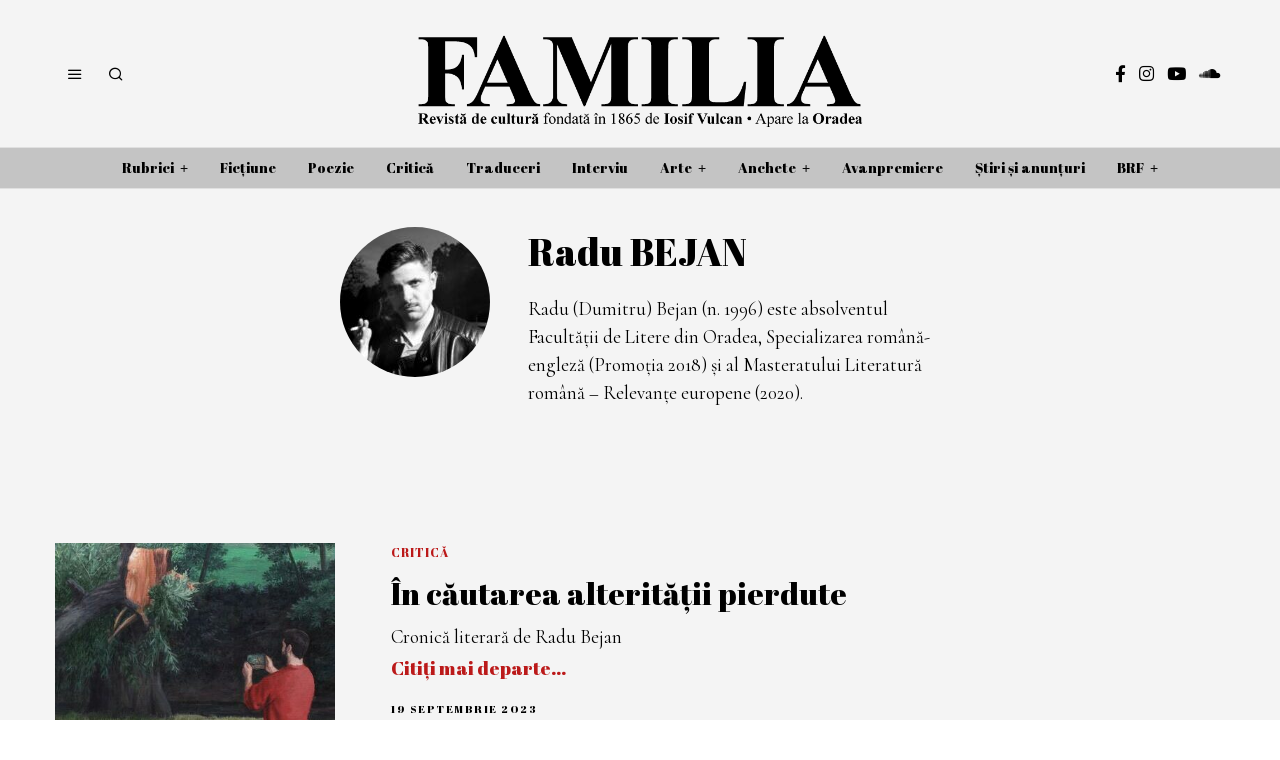

--- FILE ---
content_type: text/html; charset=UTF-8
request_url: https://revistafamilia.ro/?author_name=radubejan
body_size: 21995
content:
<!DOCTYPE html>
<html lang="ro-RO" class="no-js">
<head>
	<meta charset="UTF-8">
	<meta name="viewport" content="width=device-width, initial-scale=1.0">
	<link rel="profile" href="http://gmpg.org/xfn/11">
    
	<!--[if lt IE 9]>
	<script src="https://revistafamilia.ro/wp-content/themes/fox/js/html5.js"></script>
	<![endif]-->
    
    <script>(function(html){html.className = html.className.replace(/\bno-js\b/,'js')})(document.documentElement);</script>
<title>Radu BEJAN &#8211; Revista de cultură FAMILIA</title>
<meta name='robots' content='max-image-preview:large' />
<link rel='dns-prefetch' href='//stats.wp.com' />
<link rel='dns-prefetch' href='//fonts.googleapis.com' />
<link href='https://fonts.gstatic.com' crossorigin rel='preconnect' />
<link rel="alternate" type="application/rss+xml" title="Revista de cultură FAMILIA &raquo; Flux" href="https://revistafamilia.ro/?feed=rss2" />
<link rel="alternate" type="application/rss+xml" title="Revista de cultură FAMILIA &raquo; Flux comentarii" href="https://revistafamilia.ro/?feed=comments-rss2" />
<link rel="alternate" type="application/rss+xml" title="Revista de cultură FAMILIA &raquo; Flux articole de Radu BEJAN" href="https://revistafamilia.ro/?feed=rss2&#038;author=17" />
<style type="text/css">.brave_popup{display:none}</style><script data-no-optimize="1"> var brave_popup_data = {}; var bravepop_emailValidation=false; var brave_popup_videos = {};  var brave_popup_formData = {};var brave_popup_adminUser = false; var brave_popup_pageInfo = {"type":"archive","pageID":"","singleType":""};  var bravepop_emailSuggestions={};</script><style id='wp-img-auto-sizes-contain-inline-css'>
img:is([sizes=auto i],[sizes^="auto," i]){contain-intrinsic-size:3000px 1500px}
/*# sourceURL=wp-img-auto-sizes-contain-inline-css */
</style>
<link rel='stylesheet' id='SFMCss-css' href='https://revistafamilia.ro/wp-content/plugins/feedburner-alternative-and-rss-redirect/css/sfm_style.css?ver=6.9' media='all' />
<link rel='stylesheet' id='SFMCSS-css' href='https://revistafamilia.ro/wp-content/plugins/feedburner-alternative-and-rss-redirect/css/sfm_widgetStyle.css?ver=6.9' media='all' />
<link rel='stylesheet' id='sbi_styles-css' href='https://revistafamilia.ro/wp-content/plugins/instagram-feed/css/sbi-styles.min.css?ver=6.10.0' media='all' />
<style id='wp-emoji-styles-inline-css'>

	img.wp-smiley, img.emoji {
		display: inline !important;
		border: none !important;
		box-shadow: none !important;
		height: 1em !important;
		width: 1em !important;
		margin: 0 0.07em !important;
		vertical-align: -0.1em !important;
		background: none !important;
		padding: 0 !important;
	}
/*# sourceURL=wp-emoji-styles-inline-css */
</style>
<link rel='stylesheet' id='wp-block-library-css' href='https://revistafamilia.ro/wp-includes/css/dist/block-library/style.min.css?ver=6.9' media='all' />
<style id='wp-block-paragraph-inline-css'>
.is-small-text{font-size:.875em}.is-regular-text{font-size:1em}.is-large-text{font-size:2.25em}.is-larger-text{font-size:3em}.has-drop-cap:not(:focus):first-letter{float:left;font-size:8.4em;font-style:normal;font-weight:100;line-height:.68;margin:.05em .1em 0 0;text-transform:uppercase}body.rtl .has-drop-cap:not(:focus):first-letter{float:none;margin-left:.1em}p.has-drop-cap.has-background{overflow:hidden}:root :where(p.has-background){padding:1.25em 2.375em}:where(p.has-text-color:not(.has-link-color)) a{color:inherit}p.has-text-align-left[style*="writing-mode:vertical-lr"],p.has-text-align-right[style*="writing-mode:vertical-rl"]{rotate:180deg}
/*# sourceURL=https://revistafamilia.ro/wp-includes/blocks/paragraph/style.min.css */
</style>
<style id='wp-block-quote-inline-css'>
.wp-block-quote{box-sizing:border-box;overflow-wrap:break-word}.wp-block-quote.is-large:where(:not(.is-style-plain)),.wp-block-quote.is-style-large:where(:not(.is-style-plain)){margin-bottom:1em;padding:0 1em}.wp-block-quote.is-large:where(:not(.is-style-plain)) p,.wp-block-quote.is-style-large:where(:not(.is-style-plain)) p{font-size:1.5em;font-style:italic;line-height:1.6}.wp-block-quote.is-large:where(:not(.is-style-plain)) cite,.wp-block-quote.is-large:where(:not(.is-style-plain)) footer,.wp-block-quote.is-style-large:where(:not(.is-style-plain)) cite,.wp-block-quote.is-style-large:where(:not(.is-style-plain)) footer{font-size:1.125em;text-align:right}.wp-block-quote>cite{display:block}
/*# sourceURL=https://revistafamilia.ro/wp-includes/blocks/quote/style.min.css */
</style>
<style id='global-styles-inline-css'>
:root{--wp--preset--aspect-ratio--square: 1;--wp--preset--aspect-ratio--4-3: 4/3;--wp--preset--aspect-ratio--3-4: 3/4;--wp--preset--aspect-ratio--3-2: 3/2;--wp--preset--aspect-ratio--2-3: 2/3;--wp--preset--aspect-ratio--16-9: 16/9;--wp--preset--aspect-ratio--9-16: 9/16;--wp--preset--color--black: #000000;--wp--preset--color--cyan-bluish-gray: #abb8c3;--wp--preset--color--white: #ffffff;--wp--preset--color--pale-pink: #f78da7;--wp--preset--color--vivid-red: #cf2e2e;--wp--preset--color--luminous-vivid-orange: #ff6900;--wp--preset--color--luminous-vivid-amber: #fcb900;--wp--preset--color--light-green-cyan: #7bdcb5;--wp--preset--color--vivid-green-cyan: #00d084;--wp--preset--color--pale-cyan-blue: #8ed1fc;--wp--preset--color--vivid-cyan-blue: #0693e3;--wp--preset--color--vivid-purple: #9b51e0;--wp--preset--gradient--vivid-cyan-blue-to-vivid-purple: linear-gradient(135deg,rgb(6,147,227) 0%,rgb(155,81,224) 100%);--wp--preset--gradient--light-green-cyan-to-vivid-green-cyan: linear-gradient(135deg,rgb(122,220,180) 0%,rgb(0,208,130) 100%);--wp--preset--gradient--luminous-vivid-amber-to-luminous-vivid-orange: linear-gradient(135deg,rgb(252,185,0) 0%,rgb(255,105,0) 100%);--wp--preset--gradient--luminous-vivid-orange-to-vivid-red: linear-gradient(135deg,rgb(255,105,0) 0%,rgb(207,46,46) 100%);--wp--preset--gradient--very-light-gray-to-cyan-bluish-gray: linear-gradient(135deg,rgb(238,238,238) 0%,rgb(169,184,195) 100%);--wp--preset--gradient--cool-to-warm-spectrum: linear-gradient(135deg,rgb(74,234,220) 0%,rgb(151,120,209) 20%,rgb(207,42,186) 40%,rgb(238,44,130) 60%,rgb(251,105,98) 80%,rgb(254,248,76) 100%);--wp--preset--gradient--blush-light-purple: linear-gradient(135deg,rgb(255,206,236) 0%,rgb(152,150,240) 100%);--wp--preset--gradient--blush-bordeaux: linear-gradient(135deg,rgb(254,205,165) 0%,rgb(254,45,45) 50%,rgb(107,0,62) 100%);--wp--preset--gradient--luminous-dusk: linear-gradient(135deg,rgb(255,203,112) 0%,rgb(199,81,192) 50%,rgb(65,88,208) 100%);--wp--preset--gradient--pale-ocean: linear-gradient(135deg,rgb(255,245,203) 0%,rgb(182,227,212) 50%,rgb(51,167,181) 100%);--wp--preset--gradient--electric-grass: linear-gradient(135deg,rgb(202,248,128) 0%,rgb(113,206,126) 100%);--wp--preset--gradient--midnight: linear-gradient(135deg,rgb(2,3,129) 0%,rgb(40,116,252) 100%);--wp--preset--font-size--small: 13px;--wp--preset--font-size--medium: 20px;--wp--preset--font-size--large: 36px;--wp--preset--font-size--x-large: 42px;--wp--preset--spacing--20: 0.44rem;--wp--preset--spacing--30: 0.67rem;--wp--preset--spacing--40: 1rem;--wp--preset--spacing--50: 1.5rem;--wp--preset--spacing--60: 2.25rem;--wp--preset--spacing--70: 3.38rem;--wp--preset--spacing--80: 5.06rem;--wp--preset--shadow--natural: 6px 6px 9px rgba(0, 0, 0, 0.2);--wp--preset--shadow--deep: 12px 12px 50px rgba(0, 0, 0, 0.4);--wp--preset--shadow--sharp: 6px 6px 0px rgba(0, 0, 0, 0.2);--wp--preset--shadow--outlined: 6px 6px 0px -3px rgb(255, 255, 255), 6px 6px rgb(0, 0, 0);--wp--preset--shadow--crisp: 6px 6px 0px rgb(0, 0, 0);}:where(.is-layout-flex){gap: 0.5em;}:where(.is-layout-grid){gap: 0.5em;}body .is-layout-flex{display: flex;}.is-layout-flex{flex-wrap: wrap;align-items: center;}.is-layout-flex > :is(*, div){margin: 0;}body .is-layout-grid{display: grid;}.is-layout-grid > :is(*, div){margin: 0;}:where(.wp-block-columns.is-layout-flex){gap: 2em;}:where(.wp-block-columns.is-layout-grid){gap: 2em;}:where(.wp-block-post-template.is-layout-flex){gap: 1.25em;}:where(.wp-block-post-template.is-layout-grid){gap: 1.25em;}.has-black-color{color: var(--wp--preset--color--black) !important;}.has-cyan-bluish-gray-color{color: var(--wp--preset--color--cyan-bluish-gray) !important;}.has-white-color{color: var(--wp--preset--color--white) !important;}.has-pale-pink-color{color: var(--wp--preset--color--pale-pink) !important;}.has-vivid-red-color{color: var(--wp--preset--color--vivid-red) !important;}.has-luminous-vivid-orange-color{color: var(--wp--preset--color--luminous-vivid-orange) !important;}.has-luminous-vivid-amber-color{color: var(--wp--preset--color--luminous-vivid-amber) !important;}.has-light-green-cyan-color{color: var(--wp--preset--color--light-green-cyan) !important;}.has-vivid-green-cyan-color{color: var(--wp--preset--color--vivid-green-cyan) !important;}.has-pale-cyan-blue-color{color: var(--wp--preset--color--pale-cyan-blue) !important;}.has-vivid-cyan-blue-color{color: var(--wp--preset--color--vivid-cyan-blue) !important;}.has-vivid-purple-color{color: var(--wp--preset--color--vivid-purple) !important;}.has-black-background-color{background-color: var(--wp--preset--color--black) !important;}.has-cyan-bluish-gray-background-color{background-color: var(--wp--preset--color--cyan-bluish-gray) !important;}.has-white-background-color{background-color: var(--wp--preset--color--white) !important;}.has-pale-pink-background-color{background-color: var(--wp--preset--color--pale-pink) !important;}.has-vivid-red-background-color{background-color: var(--wp--preset--color--vivid-red) !important;}.has-luminous-vivid-orange-background-color{background-color: var(--wp--preset--color--luminous-vivid-orange) !important;}.has-luminous-vivid-amber-background-color{background-color: var(--wp--preset--color--luminous-vivid-amber) !important;}.has-light-green-cyan-background-color{background-color: var(--wp--preset--color--light-green-cyan) !important;}.has-vivid-green-cyan-background-color{background-color: var(--wp--preset--color--vivid-green-cyan) !important;}.has-pale-cyan-blue-background-color{background-color: var(--wp--preset--color--pale-cyan-blue) !important;}.has-vivid-cyan-blue-background-color{background-color: var(--wp--preset--color--vivid-cyan-blue) !important;}.has-vivid-purple-background-color{background-color: var(--wp--preset--color--vivid-purple) !important;}.has-black-border-color{border-color: var(--wp--preset--color--black) !important;}.has-cyan-bluish-gray-border-color{border-color: var(--wp--preset--color--cyan-bluish-gray) !important;}.has-white-border-color{border-color: var(--wp--preset--color--white) !important;}.has-pale-pink-border-color{border-color: var(--wp--preset--color--pale-pink) !important;}.has-vivid-red-border-color{border-color: var(--wp--preset--color--vivid-red) !important;}.has-luminous-vivid-orange-border-color{border-color: var(--wp--preset--color--luminous-vivid-orange) !important;}.has-luminous-vivid-amber-border-color{border-color: var(--wp--preset--color--luminous-vivid-amber) !important;}.has-light-green-cyan-border-color{border-color: var(--wp--preset--color--light-green-cyan) !important;}.has-vivid-green-cyan-border-color{border-color: var(--wp--preset--color--vivid-green-cyan) !important;}.has-pale-cyan-blue-border-color{border-color: var(--wp--preset--color--pale-cyan-blue) !important;}.has-vivid-cyan-blue-border-color{border-color: var(--wp--preset--color--vivid-cyan-blue) !important;}.has-vivid-purple-border-color{border-color: var(--wp--preset--color--vivid-purple) !important;}.has-vivid-cyan-blue-to-vivid-purple-gradient-background{background: var(--wp--preset--gradient--vivid-cyan-blue-to-vivid-purple) !important;}.has-light-green-cyan-to-vivid-green-cyan-gradient-background{background: var(--wp--preset--gradient--light-green-cyan-to-vivid-green-cyan) !important;}.has-luminous-vivid-amber-to-luminous-vivid-orange-gradient-background{background: var(--wp--preset--gradient--luminous-vivid-amber-to-luminous-vivid-orange) !important;}.has-luminous-vivid-orange-to-vivid-red-gradient-background{background: var(--wp--preset--gradient--luminous-vivid-orange-to-vivid-red) !important;}.has-very-light-gray-to-cyan-bluish-gray-gradient-background{background: var(--wp--preset--gradient--very-light-gray-to-cyan-bluish-gray) !important;}.has-cool-to-warm-spectrum-gradient-background{background: var(--wp--preset--gradient--cool-to-warm-spectrum) !important;}.has-blush-light-purple-gradient-background{background: var(--wp--preset--gradient--blush-light-purple) !important;}.has-blush-bordeaux-gradient-background{background: var(--wp--preset--gradient--blush-bordeaux) !important;}.has-luminous-dusk-gradient-background{background: var(--wp--preset--gradient--luminous-dusk) !important;}.has-pale-ocean-gradient-background{background: var(--wp--preset--gradient--pale-ocean) !important;}.has-electric-grass-gradient-background{background: var(--wp--preset--gradient--electric-grass) !important;}.has-midnight-gradient-background{background: var(--wp--preset--gradient--midnight) !important;}.has-small-font-size{font-size: var(--wp--preset--font-size--small) !important;}.has-medium-font-size{font-size: var(--wp--preset--font-size--medium) !important;}.has-large-font-size{font-size: var(--wp--preset--font-size--large) !important;}.has-x-large-font-size{font-size: var(--wp--preset--font-size--x-large) !important;}
/*# sourceURL=global-styles-inline-css */
</style>

<style id='classic-theme-styles-inline-css'>
/*! This file is auto-generated */
.wp-block-button__link{color:#fff;background-color:#32373c;border-radius:9999px;box-shadow:none;text-decoration:none;padding:calc(.667em + 2px) calc(1.333em + 2px);font-size:1.125em}.wp-block-file__button{background:#32373c;color:#fff;text-decoration:none}
/*# sourceURL=/wp-includes/css/classic-themes.min.css */
</style>
<link rel='stylesheet' id='contact-form-7-css' href='https://revistafamilia.ro/wp-content/plugins/contact-form-7/includes/css/styles.css?ver=6.1.4' media='all' />
<link rel='stylesheet' id='simple-banner-style-css' href='https://revistafamilia.ro/wp-content/plugins/simple-banner/simple-banner.css?ver=3.2.0' media='all' />
<link rel='stylesheet' id='wi-fonts-css' href='https://fonts.googleapis.com/css?family=Cormorant%3A400%2C500italic%7CAbril+Fatface%3A400%7CCardo%3A400&#038;subset=latin%2Clatin-ext&#038;display=swap&#038;ver=4.6.3' media='all' />
<link rel='stylesheet' id='style-css' href='https://revistafamilia.ro/wp-content/themes/fox/style.min.css?ver=4.6.3' media='all' />
<style id='style-inline-css'>
.color-accent,.social-list.style-plain:not(.style-text_color) a:hover,.wi-mainnav ul.menu ul > li:hover > a,
    .wi-mainnav ul.menu ul li.current-menu-item > a,
    .wi-mainnav ul.menu ul li.current-menu-ancestor > a,.related-title a:hover,.pagination-1 a.page-numbers:hover,.pagination-4 a.page-numbers:hover,.page-links > a:hover,.reading-progress-wrapper,.widget_archive a:hover, .widget_nav_menu a:hover, .widget_meta a:hover, .widget_recent_entries a:hover, .widget_categories a:hover, .widget_product_categories a:hover,.tagcloud a:hover,.header-cart a:hover,.woocommerce .star-rating span:before,.null-instagram-feed .clear a:hover,.widget a.readmore:hover{color:#bb1919}.bg-accent,html .mejs-controls .mejs-time-rail .mejs-time-current,.fox-btn.btn-primary, button.btn-primary, input.btn-primary[type="button"], input.btn-primary[type="reset"], input.btn-primary[type="submit"],.social-list.style-black a:hover,.style--slider-nav-text .flex-direction-nav a:hover, .style--slider-nav-text .slick-nav:hover,.header-cart-icon .num,.post-item-thumbnail:hover .video-indicator-solid,a.more-link:hover,.post-newspaper .related-thumbnail,.pagination-4 span.page-numbers:not(.dots),.review-item.overall .review-score,#respond #submit:hover,.dropcap-color, .style--dropcap-color .enable-dropcap .dropcap-content > p:first-of-type:first-letter, .style--dropcap-color p.has-drop-cap:not(:focus):first-letter,.style--list-widget-3 .fox-post-count,.style--tagcloud-3 .tagcloud a:hover,.blog-widget-small .thumbnail-index,.foxmc-button-primary input[type="submit"],#footer-search .submit:hover,.wpcf7-submit:hover,.woocommerce .widget_price_filter .ui-slider .ui-slider-range,
.woocommerce .widget_price_filter .ui-slider .ui-slider-handle,.woocommerce span.onsale,
.woocommerce ul.products li.product .onsale,.woocommerce #respond input#submit.alt:hover,
.woocommerce a.button.alt:hover,
.woocommerce button.button.alt:hover,
.woocommerce input.button.alt:hover,.woocommerce a.add_to_cart_button:hover,.woocommerce #review_form #respond .form-submit input:hover{background-color:#bb1919}.review-item.overall .review-score,.partial-content,.style--tagcloud-3 .tagcloud a:hover,.null-instagram-feed .clear a:hover{border-color:#bb1919}.reading-progress-wrapper::-webkit-progress-value{background-color:#bb1919}.reading-progress-wrapper::-moz-progress-value{background-color:#bb1919}.home.blog .wi-content{padding-top:30px;padding-bottom:0px}.heading-1a .container, .heading-1b .container, .section-heading .line, .heading-5 .heading-inner{border-color:#cccccc}.header-search-wrapper .search-btn, .header-cart-icon, .hamburger-btn{font-size:16px}.fox-logo img{width:920px}.header-row-nav, .header-row-nav.row-nav-dark, .sticky-header-background, .masthead-mobile-bg{background-color:#c4c4c4}.header-row-nav .container{border-color:#e0e0e0}.wi-mainnav ul.menu > li.menu-item-has-children > a:after, .wi-mainnav ul.menu > li.mega > a:after{color:#070707}.wi-mainnav ul.menu ul{background-color:#c4c4c4}.wi-mainnav ul.menu ul li:hover > a, .wi-mainnav ul.menu .post-nav-item-title:hover a, .wi-mainnav ul.menu > li.mega ul ul a:hover{color:#111111}.wi-mainnav ul.menu ul li:hover > a, .wi-mainnav ul.menu > li.mega ul ul a:hover{background-color:#ffffff}.wi-mainnav ul.menu ul li.current-menu-item > a, .wi-mainnav ul.menu ul li.current-menu-ancestor > a{color:#111111}.wi-mainnav ul.menu ul > li, .mega-sep{border-color:#000}.footer-col-sep{border-color:#000}#footer-widgets{color:#999999}#footer-logo img{width:260px}#backtotop.backtotop-circle, #backtotop.backtotop-square{border-width:1px}#backtotop{color:#999999;background-color:#ffffff;border-color:#000}#backtotop:hover{color:#ffffff;background-color:#1e73be;border-color:#1e73be}.list-thumbnail{width:280px}.share-style-custom a{width:30px}a{color:#bb1919}a:hover{color:#bb1919}textarea,table,td, th,.fox-input,
input[type="color"], input[type="date"], input[type="datetime"], input[type="datetime-local"], input[type="email"], input[type="month"], input[type="number"], input[type="password"], input[type="search"], input[type="tel"], input[type="text"], input[type="time"], input[type="url"], input[type="week"], input:not([type]), textarea,select,.fox-slider-rich,.style--tag-block .fox-term-list a,.header-sticky-element.before-sticky,.post-sep,.blog-related,.blog-related .line,.post-list-sep,.article-small,
.article-tall,.article-small-list,.pagination-1 .pagination-inner,.toparea > .container,.single-heading,.single-heading span:before, .single-heading span:after,.authorbox-simple,.post-nav-simple,#posts-small-heading,.commentlist li + li > .comment-body,.commentlist ul.children,.hero-meta .header-main,.widget,.widget_archive ul, .widget_nav_menu ul, .widget_meta ul, .widget_recent_entries ul, .widget_categories ul, .widget_product_categories ul,.widget_archive li, .widget_nav_menu li, .widget_meta li, .widget_recent_entries li, .widget_categories li, .widget_product_categories li,#footer-widgets,#footer-bottom,#backtotop,.offcanvas-nav li + li > a,.woocommerce div.product .woocommerce-tabs ul.tabs:before,.woocommerce div.product .woocommerce-tabs ul.tabs li a,.products.related > h2,
.products.upsells > h2,
.cross-sells > h2,.woocommerce table.shop_table,#add_payment_method table.cart td.actions .coupon .input-text, .woocommerce-cart table.cart td.actions .coupon .input-text, .woocommerce-checkout table.cart td.actions .coupon .input-text,.woocommerce-MyAccount-navigation ul li + li{border-color:#000}.wrapper-bg-element{background-color:#f4f4f4}.fox-input, input[type="color"], input[type="date"], input[type="datetime"], input[type="datetime-local"], input[type="email"], input[type="month"], input[type="number"], input[type="password"], input[type="search"], input[type="tel"], input[type="text"], input[type="time"], input[type="url"], input[type="week"], input:not([type]), textarea{color:#777777;background-color:#f0f0f0}.widget-title{color:#ffffff;background-color:#000000;text-align:center}blockquote{text-align:left;color:#000000}.wi-dropcap,.enable-dropcap .dropcap-content > p:first-of-type:first-letter, p.has-drop-cap:not(:focus):first-letter{font-weight:400}.wp-caption-text, .post-thumbnail-standard figcaption, .wp-block-image figcaption, .blocks-gallery-caption{color:#555555}.post-item-title a:hover{text-decoration:underline}.post-item-subtitle{color:#000000}body .elementor-section.elementor-section-boxed>.elementor-container{max-width:1210px}@media (min-width: 1200px) {.container,.cool-thumbnail-size-big .post-thumbnail{width:1170px}body.layout-boxed .wi-wrapper{width:1230px}}@media (min-width:1024px) {.secondary, .section-secondary{width:23.931623931624%}.has-sidebar .primary, .section-has-sidebar .section-primary, .section-sep{width:76.068376068376%}}body,.font-body,.post-item-subtitle,.single .entry-content,.page .entry-content,.footer-copyright{font-family:"Cormorant",serif}.font-heading,h1,h2,h3,h4,h5,h6,.wp-block-quote.is-large cite,.wp-block-quote.is-style-large cite,.fox-btn,button,input[type="button"],input[type="reset"],input[type="submit"],.fox-term-list,.wp-block-cover-text,.title-label,.thumbnail-view,.post-item-meta,.standalone-categories,.readmore,a.more-link,.post-big a.more-link,.style--slider-navtext .flex-direction-nav a,.page-links-container,.authorbox-nav,.post-navigation .post-title,.review-criterion,.review-score,.review-text,.commentlist .fn,.reply a,.widget_archive,.widget_nav_menu,.widget_meta,.widget_recent_entries,.widget_categories,.widget_product_categories,.widget_rss > ul a.rsswidget,.widget_rss > ul > li > cite,.widget_recent_comments,#backtotop,.view-count,.tagcloud,.woocommerce span.onsale,.woocommerce ul.products li.product .onsale,.woocommerce #respond input#submit,.woocommerce a.button,.woocommerce button.button,.woocommerce input.button,.woocommerce a.added_to_cart,.woocommerce nav.woocommerce-pagination ul,.woocommerce div.product p.price,.woocommerce div.product span.price,.woocommerce div.product .woocommerce-tabs ul.tabs li a,.woocommerce #reviews #comments ol.commentlist li .comment-text p.meta,.woocommerce table.shop_table th,.woocommerce table.shop_table td.product-name a,.slogan,.wi-mainnav ul.menu > li > a,.footer-bottom .widget_nav_menu,#footernav,.offcanvas-nav,.wi-mainnav ul.menu ul,.header-builder .widget_nav_menu  ul.menu ul,.post-item-title,.archive-title,.single .post-item-title.post-title,.page-title,.single-heading,.widget-title,.section-heading h2,.article-big .readmore,.fox-input,input[type="color"],input[type="date"],input[type="datetime"],input[type="datetime-local"],input[type="email"],input[type="month"],input[type="number"],input[type="password"],input[type="search"],input[type="tel"],input[type="text"],input[type="time"],input[type="url"],input[type="week"],input:not([type]),textarea,.wi-dropcap,.enable-dropcap .dropcap-content > p:first-of-type:first-letter,p.has-drop-cap:not(:focus):first-letter,.wp-caption-text,.post-thumbnail-standard figcaption,.wp-block-image figcaption,.blocks-gallery-caption{font-family:"Abril Fatface",cursive}.min-logo-text,.fox-logo,.mobile-logo-text{font-family:"Julius Sans One",sans-serif}blockquote{font-family:"Cardo",serif}body, .font-body{font-size:19px;font-weight:400;font-style:normal;text-transform:none;letter-spacing:0px;line-height:1.5}h1, h2, h3, h4, h5, h6{font-weight:400;text-transform:none;line-height:1.3}h2{font-size:2.0625em}h3{font-size:1.625em}h4{font-size:1.25em;font-style:normal}.fox-logo, .min-logo-text, .mobile-logo-text{font-size:80px;font-weight:300;font-style:normal;text-transform:uppercase;letter-spacing:0px;line-height:1.1}.slogan{font-size:0.8125em;letter-spacing:8px}.wi-mainnav ul.menu > li > a, .footer-bottom .widget_nav_menu, #footernav, .offcanvas-nav{font-size:14px}.wi-mainnav ul.menu ul, .header-builder .widget_nav_menu  ul.menu ul{font-size:11px;font-weight:400;text-transform:uppercase;letter-spacing:2px}.post-item-title{font-weight:400;font-style:normal;text-transform:none}.post-item-meta{font-size:11px;text-transform:uppercase;letter-spacing:1.5px}.standalone-categories{font-size:12px;font-weight:400;font-style:normal;text-transform:uppercase;letter-spacing:1px}.archive-title{font-style:normal}.single .post-item-title.post-title, .page-title{font-style:normal}.post-item-subtitle{font-size:34px;font-weight:400;font-style:normal}.single .entry-content, .page .entry-content{font-size:21px;font-style:normal}.single-heading{font-weight:300;text-transform:uppercase;letter-spacing:6px}.widget-title{font-size:12px;font-weight:normal;text-transform:uppercase;letter-spacing:8px}.section-heading h2{font-weight:400;font-style:normal;text-transform:none}.fox-btn, button, input[type="button"], input[type="reset"], input[type="submit"], .article-big .readmore{font-size:13px;text-transform:uppercase;letter-spacing:1px}.fox-input, input[type="color"], input[type="date"], input[type="datetime"], input[type="datetime-local"], input[type="email"], input[type="month"], input[type="number"], input[type="password"], input[type="search"], input[type="tel"], input[type="text"], input[type="time"], input[type="url"], input[type="week"], input:not([type]), textarea{font-size:14px;font-style:normal}blockquote{font-size:30px;font-weight:400;font-style:normal;text-transform:none}.wi-dropcap,.enable-dropcap .dropcap-content > p:first-of-type:first-letter, p.has-drop-cap:not(:focus):first-letter{font-style:normal}.wp-caption-text, .post-thumbnail-standard figcaption, .wp-block-image figcaption, .blocks-gallery-caption{font-size:14px;font-style:normal}.footer-copyright{font-style:normal}.offcanvas-nav{font-size:16px;text-transform:uppercase;letter-spacing:1px}@media only screen and (max-width: 1023px){.single .entry-content, .page .entry-content{font-size:21px}blockquote{font-size:21px}}@media only screen and (max-width: 567px){body, .font-body{font-size:17px}.fox-logo, .min-logo-text, .mobile-logo-text{font-size:30px}.single .entry-content, .page .entry-content{font-size:19px}blockquote{font-size:16px}}.fox-logo{margin-top:20px;margin-bottom:5px}#titlebar .container{border-top-color:#000;border-bottom-color:#000}.wi-mainnav ul.menu ul{border-color:#000000;border-width:1px;border-style:solid}.widget-title{margin-bottom:16px;padding-top:4px;padding-bottom:4px;padding-left:0px;padding-right:0px}.fox-input, input[type="color"], input[type="date"], input[type="datetime"], input[type="datetime-local"], input[type="email"], input[type="month"], input[type="number"], input[type="password"], input[type="search"], input[type="tel"], input[type="text"], input[type="time"], input[type="url"], input[type="week"], input:not([type]), textarea{border-color:#f0f0f0}blockquote{border-top-width:2px;border-bottom-width:2px}
/*# sourceURL=style-inline-css */
</style>
<script src="https://revistafamilia.ro/wp-includes/js/jquery/jquery.min.js?ver=3.7.1" id="jquery-core-js"></script>
<script src="https://revistafamilia.ro/wp-includes/js/jquery/jquery-migrate.min.js?ver=3.4.1" id="jquery-migrate-js"></script>
<script id="simple-banner-script-js-before">
const simpleBannerScriptParams = {"pro_version_enabled":"","debug_mode":false,"id":8500,"version":"3.2.0","banner_params":[{"hide_simple_banner":"yes","simple_banner_prepend_element":false,"simple_banner_position":"footer","header_margin":"","header_padding":"","wp_body_open_enabled":"","wp_body_open":true,"simple_banner_z_index":false,"simple_banner_text":"ABONAMENTE la revista de cultur\u0103 FAMILIA. <a href=\"https:\/\/revistafamilia.ro\/?page_id=2470\">Alege\u021bi<\/a> din oferta noastr\u0103!","disabled_on_current_page":false,"disabled_pages_array":[],"is_current_page_a_post":true,"disabled_on_posts":"","simple_banner_disabled_page_paths":false,"simple_banner_font_size":"8","simple_banner_color":"#e8e8e8","simple_banner_text_color":"#4b4949","simple_banner_link_color":"#d54444","simple_banner_close_color":"#0d0d0d","simple_banner_custom_css":"","simple_banner_scrolling_custom_css":"","simple_banner_text_custom_css":"","simple_banner_button_css":"","site_custom_css":"","keep_site_custom_css":"","site_custom_js":"","keep_site_custom_js":"","close_button_enabled":"on","close_button_expiration":"","close_button_cookie_set":false,"current_date":{"date":"2026-01-28 00:59:29.863981","timezone_type":3,"timezone":"UTC"},"start_date":{"date":"2026-01-28 00:59:29.863985","timezone_type":3,"timezone":"UTC"},"end_date":{"date":"2026-01-28 00:59:29.863988","timezone_type":3,"timezone":"UTC"},"simple_banner_start_after_date":false,"simple_banner_remove_after_date":false,"simple_banner_insert_inside_element":false}]}
//# sourceURL=simple-banner-script-js-before
</script>
<script src="https://revistafamilia.ro/wp-content/plugins/simple-banner/simple-banner.js?ver=3.2.0" id="simple-banner-script-js"></script>
<link rel="https://api.w.org/" href="https://revistafamilia.ro/index.php?rest_route=/" /><link rel="alternate" title="JSON" type="application/json" href="https://revistafamilia.ro/index.php?rest_route=/wp/v2/users/17" /><link rel="EditURI" type="application/rsd+xml" title="RSD" href="https://revistafamilia.ro/xmlrpc.php?rsd" />
<meta name="generator" content="WordPress 6.9" />
 <meta name="follow.[base64]" content="VARnMP08xHYwX3mLzWUs"/><style id="simple-banner-hide" type="text/css">.simple-banner{display:none;}</style><style id="simple-banner-position" type="text/css">.simple-banner{position:fixed;bottom:0;}</style><style id="simple-banner-font-size" type="text/css">.simple-banner .simple-banner-text{font-size:8;}</style><style id="simple-banner-background-color" type="text/css">.simple-banner{background:#e8e8e8;}</style><style id="simple-banner-text-color" type="text/css">.simple-banner .simple-banner-text{color:#4b4949;}</style><style id="simple-banner-link-color" type="text/css">.simple-banner .simple-banner-text a{color:#d54444;}</style><style id="simple-banner-z-index" type="text/css">.simple-banner{z-index: 99999;}</style><style id="simple-banner-close-color" type="text/css">.simple-banner .simple-banner-button{color:#0d0d0d;}</style><style id="simple-banner-site-custom-css-dummy" type="text/css"></style><script id="simple-banner-site-custom-js-dummy" type="text/javascript"></script>	<style>img#wpstats{display:none}</style>
		<!-- Analytics by WP Statistics - https://wp-statistics.com -->
<link rel="icon" href="https://revistafamilia.ro/wp-content/uploads/2021/01/cropped-F-from-Familia-32x32.gif" sizes="32x32" />
<link rel="icon" href="https://revistafamilia.ro/wp-content/uploads/2021/01/cropped-F-from-Familia-192x192.gif" sizes="192x192" />
<link rel="apple-touch-icon" href="https://revistafamilia.ro/wp-content/uploads/2021/01/cropped-F-from-Familia-180x180.gif" />
<meta name="msapplication-TileImage" content="https://revistafamilia.ro/wp-content/uploads/2021/01/cropped-F-from-Familia-270x270.gif" />
		<style id="wp-custom-css">
			.grecaptcha-badge { 
visibility: hidden; 
}		</style>
		
<style id="color-preview"></style>

            
<link rel='stylesheet' id='bravepop_front_css-css' href='https://revistafamilia.ro/wp-content/plugins/brave-popup-builder/assets/css/frontend.min.css?ver=6.9' media='all' />
</head>

<body class="archive author author-radubejan author-17 wp-theme-fox no-sidebar layout-wide style--dropcap-default dropcap-style-default style--dropcap-font-heading style--tag-block style--list-widget-1 style--tagcloud-1 style--blockquote-has-icon style--blockquote-icon-1 style--single-heading-border_top style--link-3" itemscope itemtype="https://schema.org/WebPage">
    
        
    <div id="wi-all" class="fox-outer-wrapper fox-all wi-all">

        
        <div id="wi-wrapper" class="fox-wrapper wi-wrapper">

            <div class="wi-container">

                
                
<header id="masthead" class="site-header header-classic header-sticky-style-border submenu-light" itemscope itemtype="https://schema.org/WPHeader">
    
    <div id="masthead-mobile-height"></div>

    
<div class="header-container header-stack3 header-nav-top-1 header-nav-bottom-1">


    
    
<div class="header-classic-row header-row-branding header-row-main header-stack3-main">

    <div class="container">
        
        
    <div id="logo-area" class="fox-logo-area fox-header-logo site-branding">
        
        <div id="wi-logo" class="fox-logo-container">
            
            <h2 class="wi-logo-main fox-logo logo-type-image" id="site-logo">                
                <a href="https://revistafamilia.ro/" rel="home">
                    
                    <img width="3292" height="334" src="https://revistafamilia.ro/wp-content/uploads/2023/09/logo-site-2023-01-01-01.png" class="main-img-logo" alt="" decoding="async" fetchpriority="high" srcset="https://revistafamilia.ro/wp-content/uploads/2023/09/logo-site-2023-01-01-01.png 3292w, https://revistafamilia.ro/wp-content/uploads/2023/09/logo-site-2023-01-01-01-300x30.png 300w, https://revistafamilia.ro/wp-content/uploads/2023/09/logo-site-2023-01-01-01-1024x104.png 1024w, https://revistafamilia.ro/wp-content/uploads/2023/09/logo-site-2023-01-01-01-768x78.png 768w, https://revistafamilia.ro/wp-content/uploads/2023/09/logo-site-2023-01-01-01-1536x156.png 1536w, https://revistafamilia.ro/wp-content/uploads/2023/09/logo-site-2023-01-01-01-2048x208.png 2048w, https://revistafamilia.ro/wp-content/uploads/2023/09/logo-site-2023-01-01-01-480x49.png 480w" sizes="(max-width: 3292px) 100vw, 3292px" />                    
                </a>
                
            </h2>
        </div><!-- .fox-logo-container -->

          
    <h3 class="slogan site-description"></h3>
    
    </div><!-- #logo-area -->

            
                <div class="header-stack3-left header-stack3-part">
            
            
    <a class="toggle-menu hamburger hamburger-btn">
        <i class="feather-menu ic-hamburger"></i>        <i class="feather-x"></i>
    </a>



<div class="header-search-wrapper header-search-modal">
    
    <span class="search-btn search-btn-modal">
        <i class="feather-search"></i>    </span>
    
    <div class="modal-search-wrapper modal-showing-slide-right">
        
        <div class="container">
            
            <div class="modal-search-container">
    
                <div class="searchform">
    
    <form role="search" method="get" action="https://revistafamilia.ro/" itemprop="potentialAction" itemscope itemtype="https://schema.org/SearchAction" class="form">
        
        <input type="text" name="s" class="s search-field" value="" placeholder="Scrieți și apăsați enter" />
        
        <button class="submit" role="button" title="Go">
            
            <i class="feather-search"></i>            
        </button>
        
    </form><!-- .form -->
    
</div><!-- .searchform -->                
                
    <h3 class="search-nav-heading small-heading">Suggestions</h3>

    <nav id="search-menu" role="navigation" itemscope itemtype="https://schema.org/SiteNavigationElement">
        
        <div class="menu"><ul id="menu-suggestions" class="menu"><li id="menu-item-341" class="menu-item menu-item-type-taxonomy menu-item-object-category menu-item-341"><a href="https://revistafamilia.ro/?cat=30">Poezie</a></li>
<li id="menu-item-342" class="menu-item menu-item-type-taxonomy menu-item-object-category menu-item-342"><a href="https://revistafamilia.ro/?cat=28">Critică</a></li>
<li id="menu-item-343" class="menu-item menu-item-type-taxonomy menu-item-object-category menu-item-343"><a href="https://revistafamilia.ro/?cat=29">Ficțiune</a></li>
<li id="menu-item-344" class="menu-item menu-item-type-taxonomy menu-item-object-category menu-item-344"><a href="https://revistafamilia.ro/?cat=31">Teatru</a></li>
<li id="menu-item-345" class="menu-item menu-item-type-taxonomy menu-item-object-category menu-item-345"><a href="https://revistafamilia.ro/?cat=27">Traduceri</a></li>
</ul></div>        
    </nav><!-- #search-menu -->

                    
            </div><!-- .modal-search-container -->
            
        </div><!-- .header-search-form -->
        
        <span class="close-modal"><i class="feather-x"></i></span>
    
    </div><!-- .modal-search-wrapper -->
    
</div><!-- .header-search-wrapper -->

            
        </div><!-- .header-stack3-part -->
                
                <div class="header-stack3-right header-stack3-part">
            
            

<div class="social-list header-social style-plain shape-circle align-center icon-size-bigger icon-spacing-small style-none" id="social-id-69795f71da049">
    
    <ul>
    
                
        <li class="li-facebook">
            <a href="https://www.facebook.com/revistadecultura.familia" target="_blank" rel="alternate" title="Facebook">
                <i class="fab fa-facebook-f"></i>
            </a>
            
                    </li>
        
                
        <li class="li-instagram">
            <a href="https://www.instagram.com/revista_de_cultura_familia/" target="_blank" rel="alternate" title="Instagram">
                <i class="fab fa-instagram"></i>
            </a>
            
                    </li>
        
                
        <li class="li-youtube">
            <a href="https://www.youtube.com/channel/UCRjyQxUysCkIs1K2PE_s9Ng" target="_blank" rel="alternate" title="YouTube">
                <i class="fab fa-youtube"></i>
            </a>
            
                    </li>
        
                
        <li class="li-soundcloud">
            <a href="https://soundcloud.com/user-899809035" target="_blank" rel="alternate" title="SoundCloud">
                <i class="fab fa-soundcloud"></i>
            </a>
            
                    </li>
        
            
    </ul>
    
</div><!-- .social-list -->

            
        </div><!-- .header-stack3-part -->
        
    </div><!-- .container -->
    
    
</div><!-- .header-row-main -->
    
    
<div class="row-nav-has-background row-nav-light row-nav-style-active-2 header-classic-row header-row-nav header-sticky-element">

    <div class="container">

        
    <nav id="wi-mainnav" class="navigation-ele wi-mainnav" role="navigation" itemscope itemtype="https://schema.org/SiteNavigationElement">
        
        <div class="menu style-indicator-plus"><ul id="menu-antet" class="menu"><li id="menu-item-733" class="menu-item menu-item-type-taxonomy menu-item-object-category menu-item-has-children menu-item-733"><a href="https://revistafamilia.ro/?cat=52">Rubrici</a>
<ul class="sub-menu">
	<li id="menu-item-734" class="menu-item menu-item-type-taxonomy menu-item-object-category menu-item-734"><a href="https://revistafamilia.ro/?cat=57">Editorial</a></li>
	<li id="menu-item-735" class="menu-item menu-item-type-taxonomy menu-item-object-category menu-item-735"><a href="https://revistafamilia.ro/?cat=54">Asterisc</a></li>
	<li id="menu-item-737" class="menu-item menu-item-type-taxonomy menu-item-object-category menu-item-737"><a href="https://revistafamilia.ro/?cat=53">Fete pierdute</a></li>
	<li id="menu-item-2689" class="menu-item menu-item-type-taxonomy menu-item-object-category menu-item-2689"><a href="https://revistafamilia.ro/?cat=548">S.P.M.D.R.</a></li>
	<li id="menu-item-739" class="menu-item menu-item-type-taxonomy menu-item-object-category menu-item-739"><a href="https://revistafamilia.ro/?cat=56">Poeți în cărți</a></li>
	<li id="menu-item-738" class="menu-item menu-item-type-taxonomy menu-item-object-category menu-item-738"><a href="https://revistafamilia.ro/?cat=59">Flashbook</a></li>
	<li id="menu-item-736" class="menu-item menu-item-type-taxonomy menu-item-object-category menu-item-736"><a href="https://revistafamilia.ro/?cat=60">Cartea pentru copii</a></li>
	<li id="menu-item-2688" class="menu-item menu-item-type-taxonomy menu-item-object-category menu-item-2688"><a href="https://revistafamilia.ro/?cat=550">Cartea străină</a></li>
	<li id="menu-item-806" class="menu-item menu-item-type-taxonomy menu-item-object-category menu-item-806"><a href="https://revistafamilia.ro/?cat=75">Cronica ideilor</a></li>
	<li id="menu-item-740" class="menu-item menu-item-type-taxonomy menu-item-object-category menu-item-740"><a href="https://revistafamilia.ro/?cat=58">Save as…</a></li>
	<li id="menu-item-1914" class="menu-item menu-item-type-taxonomy menu-item-object-category menu-item-1914"><a href="https://revistafamilia.ro/?cat=368">Restituiri</a></li>
	<li id="menu-item-2011" class="menu-item menu-item-type-taxonomy menu-item-object-category menu-item-2011"><a href="https://revistafamilia.ro/?cat=376">Carnete critice</a></li>
	<li id="menu-item-8191" class="menu-item menu-item-type-taxonomy menu-item-object-category menu-item-8191"><a href="https://revistafamilia.ro/?cat=601">Note de lectură</a></li>
	<li id="menu-item-1913" class="menu-item menu-item-type-taxonomy menu-item-object-category menu-item-1913"><a href="https://revistafamilia.ro/?cat=371">Criterion</a></li>
	<li id="menu-item-7398" class="menu-item menu-item-type-taxonomy menu-item-object-category menu-item-7398"><a href="https://revistafamilia.ro/?cat=1616">Cum?</a></li>
	<li id="menu-item-1516" class="menu-item menu-item-type-taxonomy menu-item-object-category menu-item-1516"><a href="https://revistafamilia.ro/?cat=215">Corespondențe</a></li>
	<li id="menu-item-1686" class="menu-item menu-item-type-taxonomy menu-item-object-category menu-item-1686"><a href="https://revistafamilia.ro/?cat=300">Graffiti</a></li>
	<li id="menu-item-1517" class="menu-item menu-item-type-taxonomy menu-item-object-category menu-item-1517"><a href="https://revistafamilia.ro/?cat=207">Remember</a></li>
	<li id="menu-item-13602" class="menu-item menu-item-type-taxonomy menu-item-object-category menu-item-13602"><a href="https://revistafamilia.ro/?cat=2488">PRO LOCO</a></li>
	<li id="menu-item-1597" class="menu-item menu-item-type-taxonomy menu-item-object-category menu-item-1597"><a href="https://revistafamilia.ro/?cat=240">Aniversări</a></li>
</ul>
</li>
<li id="menu-item-689" class="menu-item menu-item-type-taxonomy menu-item-object-category menu-item-689"><a href="https://revistafamilia.ro/?cat=29">Ficțiune</a></li>
<li id="menu-item-686" class="menu-item menu-item-type-taxonomy menu-item-object-category menu-item-686"><a href="https://revistafamilia.ro/?cat=30">Poezie</a></li>
<li id="menu-item-688" class="menu-item menu-item-type-taxonomy menu-item-object-category menu-item-688"><a href="https://revistafamilia.ro/?cat=28">Critică</a></li>
<li id="menu-item-691" class="menu-item menu-item-type-taxonomy menu-item-object-category menu-item-691"><a href="https://revistafamilia.ro/?cat=27">Traduceri</a></li>
<li id="menu-item-732" class="menu-item menu-item-type-taxonomy menu-item-object-category menu-item-732"><a href="https://revistafamilia.ro/?cat=50">Interviu</a></li>
<li id="menu-item-741" class="menu-item menu-item-type-taxonomy menu-item-object-category menu-item-has-children menu-item-741"><a href="https://revistafamilia.ro/?cat=51">Arte</a>
<ul class="sub-menu">
	<li id="menu-item-690" class="menu-item menu-item-type-taxonomy menu-item-object-category menu-item-690"><a href="https://revistafamilia.ro/?cat=31">Teatru</a></li>
	<li id="menu-item-743" class="menu-item menu-item-type-taxonomy menu-item-object-category menu-item-743"><a href="https://revistafamilia.ro/?cat=62">Cinemascop</a></li>
	<li id="menu-item-6479" class="menu-item menu-item-type-taxonomy menu-item-object-category menu-item-6479"><a href="https://revistafamilia.ro/?cat=1405">Discografic</a></li>
	<li id="menu-item-744" class="menu-item menu-item-type-taxonomy menu-item-object-category menu-item-744"><a href="https://revistafamilia.ro/?cat=55">Muzica</a></li>
	<li id="menu-item-745" class="menu-item menu-item-type-taxonomy menu-item-object-category menu-item-745"><a href="https://revistafamilia.ro/?cat=61">Plastica</a></li>
	<li id="menu-item-742" class="menu-item menu-item-type-taxonomy menu-item-object-category menu-item-742"><a href="https://revistafamilia.ro/?cat=63">Artistul lunii</a></li>
</ul>
</li>
<li id="menu-item-1881" class="menu-item menu-item-type-taxonomy menu-item-object-category menu-item-has-children menu-item-1881"><a href="https://revistafamilia.ro/?cat=349">Anchete</a>
<ul class="sub-menu">
	<li id="menu-item-9370" class="menu-item menu-item-type-taxonomy menu-item-object-category menu-item-9370"><a href="https://revistafamilia.ro/?cat=1950">ARTLIT</a></li>
	<li id="menu-item-6474" class="menu-item menu-item-type-taxonomy menu-item-object-category menu-item-6474"><a href="https://revistafamilia.ro/?cat=468">Cancel Culture</a></li>
	<li id="menu-item-6475" class="menu-item menu-item-type-taxonomy menu-item-object-category menu-item-6475"><a href="https://revistafamilia.ro/?cat=1087">Capriciile începutului de secol</a></li>
	<li id="menu-item-6476" class="menu-item menu-item-type-taxonomy menu-item-object-category menu-item-6476"><a href="https://revistafamilia.ro/?cat=813">Coloana sonoră a cărților</a></li>
	<li id="menu-item-6477" class="menu-item menu-item-type-taxonomy menu-item-object-category menu-item-6477"><a href="https://revistafamilia.ro/?cat=1113">Cum își câștigă astăzi pâinea poeții și poetele din România?</a></li>
	<li id="menu-item-6478" class="menu-item menu-item-type-taxonomy menu-item-object-category menu-item-6478"><a href="https://revistafamilia.ro/?cat=784">Personajul antipatic din literatură</a></li>
</ul>
</li>
<li id="menu-item-1203" class="menu-item menu-item-type-taxonomy menu-item-object-category menu-item-1203"><a href="https://revistafamilia.ro/?cat=164">Avanpremiere</a></li>
<li id="menu-item-1060" class="menu-item menu-item-type-taxonomy menu-item-object-category menu-item-1060"><a href="https://revistafamilia.ro/?cat=65">Știri și anunțuri</a></li>
<li id="menu-item-10369" class="menu-item menu-item-type-taxonomy menu-item-object-category menu-item-has-children menu-item-10369"><a href="https://revistafamilia.ro/?cat=2096">BRF</a>
<ul class="sub-menu">
	<li id="menu-item-10370" class="menu-item menu-item-type-taxonomy menu-item-object-category menu-item-10370"><a href="https://revistafamilia.ro/?cat=2099">BRF I, 2024</a></li>
	<li id="menu-item-12907" class="menu-item menu-item-type-taxonomy menu-item-object-category menu-item-12907"><a href="https://revistafamilia.ro/?cat=2446">BRF II, 2025</a></li>
</ul>
</li>
</ul></div>        
    </nav><!-- #wi-mainnav -->

    
    </div><!-- .container -->

</div><!-- .header-element-nav -->



    
</div><!-- .header-container -->    
</header><!-- #masthead -->
                
<div id="masthead-mobile" class="masthead-mobile">
    
    <div class="container">
        
        <div class="masthead-mobile-left masthead-mobile-part">
            
            
    <a class="toggle-menu hamburger hamburger-btn">
        <i class="feather-menu ic-hamburger"></i>        <i class="feather-x"></i>
    </a>

            
                        
        </div><!-- .masthead-mobile-part -->
    
        
<h4 id="mobile-logo" class="mobile-logo mobile-logo-image">
    
    <a href="https://revistafamilia.ro/" rel="home">

                
        
        <img src="https://revistafamilia.ro/wp-content/uploads/2023/09/logo-site-2023-01-01-01.png" alt="Mobile Logo" />

        
    </a>
    
</h4><!-- .mobile-logo -->

            
        <div class="masthead-mobile-right masthead-mobile-part">
        
                        
        </div><!-- .masthead-mobile-part -->
    
    </div><!-- .container -->
    
    <div class="masthead-mobile-bg"></div>

</div><!-- #masthead-mobile -->
    
    
                <div id="wi-main" class="wi-main fox-main">

<div id="titlebar" class="headline wi-titlebar post-header align-center">
    
    <div class="container">
        
        <div class="title-area">
            
                <div class="fox-user-item fox-author fox-user titlebar-user">

        
        <div class="user-item-avatar avatar-circle">

            <a href="https://revistafamilia.ro?author_name=radubejan">

                <img alt='' src='https://revistafamilia.ro/wp-content/uploads/2025/11/foto-radu-bejan-150x150.jpg' srcset='https://revistafamilia.ro/wp-content/uploads/2025/11/foto-radu-bejan-150x150.jpg 2x' class='avatar avatar-300 photo' height='300' width='300' decoding='async'/>
            </a>

        </div><!-- .user-item-avatar -->

        
        <div class="user-item-body">

            
            <div class="user-item-header">

                <div class="user-item-name-wrapper">
                    
                                        
                    <h1 class="user-item-name">Radu BEJAN</h1>
                    
                                        
                </div><!-- .user-item-name-wrapper -->

            </div><!-- .user-item-header -->

            
            
            <div class="user-item-description">

                <p>Radu (Dumitru) Bejan (n. 1996) este absolventul Facultății de Litere din Oradea, Specializarea română-engleză (Promoția 2018) și al Masteratului Literatură română – Relevanțe europene (2020).</p>

            </div><!-- .user-item-description -->

                        
            
            
<div class="social-list user-item-social shape-circle style-plain user-item-name-meta">
    
    <ul>
    
                
                
    </ul>
    
</div><!-- .user-item-social -->


            
        </div><!-- .user-item-body -->
        
        
    </div><!-- .fox-user-item -->

                
        </div><!-- .title-area -->
        
    </div><!-- .container -->
    
        
</div><!-- #titlebar -->


<div class="wi-content">
    
    <div class="container">

        <div class="content-area primary" id="primary" role="main">

            <div class="theiaStickySidebar">

                

<div class="blog-container blog-container-list">
    
    <div class="wi-blog fox-blog blog-list v-spacing-small blog-card-has-shadow">
    
    
<article class="wi-post post-item post-list post-thumbnail-align-left post-valign-top list-mobile-layout-list post-8500 post type-post status-publish format-standard has-post-thumbnail hentry category-critica tag-cronica-literara tag-daniel-coman tag-nr-5-2023 tag-radu-bejan" itemscope itemtype="https://schema.org/CreativeWork">

        
    
    <div class="post-item-inner list-inner post-list-inner">

            
<figure class="wi-thumbnail fox-thumbnail post-item-thumbnail fox-figure  list-thumbnail thumbnail-acute  hover-none thumbnail-loading effect-fade" itemscope itemtype="https://schema.org/ImageObject" style="width:280px">
    
    <div class="thumbnail-inner">
    
                
        <a href="https://revistafamilia.ro/?p=8500" class="post-link">
            
        
            <span class="image-element">

                <img width="400" height="384" src="https://revistafamilia.ro/wp-content/uploads/2023/09/polaroide-produs_imagine_max_width-400x384.jpg" class="attachment-thumbnail-medium size-thumbnail-medium" alt="" decoding="async" />
            </span><!-- .image-element -->

            
            
                    
        </a>
        
                
    </div><!-- .thumbnail-inner -->

</figure><!-- .fox-thumbnail -->


        <div class="post-body post-item-body list-body post-list-body">

            <div class="post-body-inner">

                <div class="post-item-header">
    <div class="entry-categories meta-categories categories-plain standalone-categories post-header-section">

        <a href="https://revistafamilia.ro/?cat=28" rel="tag">Critică</a>
    </div>

    
<h2 class="post-item-title wi-post-title fox-post-title post-header-section size-normal" itemprop="headline">
    <a href="https://revistafamilia.ro/?p=8500" rel="bookmark">        
        În căutarea alterității pierdute
    </a>
</h2></div><div class="post-item-excerpt entry-excerpt excerpt-size-normal" itemprop="text">
    
    <p>Cronică literară de Radu Bejan</p>
<a href="https://revistafamilia.ro/?p=8500" class="readmore">Citiți mai departe…</a>    
</div>
    
<div class="post-item-meta wi-meta fox-meta post-header-section ">
    
        <div class="entry-date meta-time machine-time time-short"><time class="published" itemprop="datePublished" datetime="2023-09-19T20:02:47+03:00">19 septembrie 2023</time><time class="updated" itemprop="dateModified" datetime="2023-09-20T08:13:42+03:00">20 septembrie 2023</time></div>                    
</div>


            </div><!-- .post-body-inner -->

        </div><!-- .post-item-body -->

    </div><!-- .post-item-inner -->

</article><!-- .post-item -->
<article class="wi-post post-item post-list post-thumbnail-align-left post-valign-top list-mobile-layout-list post-8155 post type-post status-publish format-standard has-post-thumbnail hentry category-critica tag-cronica-literara tag-nr-4-2023 tag-radu-bejan" itemscope itemtype="https://schema.org/CreativeWork">

        
    
    <div class="post-item-inner list-inner post-list-inner">

            
<figure class="wi-thumbnail fox-thumbnail post-item-thumbnail fox-figure  list-thumbnail thumbnail-acute  hover-none thumbnail-loading effect-fade" itemscope itemtype="https://schema.org/ImageObject" style="width:280px">
    
    <div class="thumbnail-inner">
    
                
        <a href="https://revistafamilia.ro/?p=8155" class="post-link">
            
        
            <span class="image-element">

                <img width="480" height="384" src="https://revistafamilia.ro/wp-content/uploads/2023/08/Ana-Goia-480x384.png" class="attachment-thumbnail-medium size-thumbnail-medium" alt="" decoding="async" loading="lazy" />
            </span><!-- .image-element -->

            
            
                    
        </a>
        
                
    </div><!-- .thumbnail-inner -->

</figure><!-- .fox-thumbnail -->


        <div class="post-body post-item-body list-body post-list-body">

            <div class="post-body-inner">

                <div class="post-item-header">
    <div class="entry-categories meta-categories categories-plain standalone-categories post-header-section">

        <a href="https://revistafamilia.ro/?cat=28" rel="tag">Critică</a>
    </div>

    
<h2 class="post-item-title wi-post-title fox-post-title post-header-section size-normal" itemprop="headline">
    <a href="https://revistafamilia.ro/?p=8155" rel="bookmark">        
        Clickbait
    </a>
</h2></div><div class="post-item-excerpt entry-excerpt excerpt-size-normal" itemprop="text">
    
    <p>Cronică literară de Radu Bejan</p>
<a href="https://revistafamilia.ro/?p=8155" class="readmore">Citiți mai departe…</a>    
</div>
    
<div class="post-item-meta wi-meta fox-meta post-header-section ">
    
        <div class="entry-date meta-time machine-time time-short"><time class="published" itemprop="datePublished" datetime="2023-08-12T12:07:54+03:00">12 august 2023</time><time class="updated" itemprop="dateModified" datetime="2023-08-12T12:07:59+03:00">12 august 2023</time></div>                    
</div>


            </div><!-- .post-body-inner -->

        </div><!-- .post-item-body -->

    </div><!-- .post-item-inner -->

</article><!-- .post-item -->
<article class="wi-post post-item post-list post-thumbnail-align-left post-valign-top list-mobile-layout-list post-7808 post type-post status-publish format-standard has-post-thumbnail hentry category-critica tag-constantin-buduleci tag-critica-literara tag-nr-3-2023 tag-radu-bejan" itemscope itemtype="https://schema.org/CreativeWork">

        
    
    <div class="post-item-inner list-inner post-list-inner">

            
<figure class="wi-thumbnail fox-thumbnail post-item-thumbnail fox-figure  list-thumbnail thumbnail-acute  hover-none thumbnail-loading effect-fade" itemscope itemtype="https://schema.org/ImageObject" style="width:280px">
    
    <div class="thumbnail-inner">
    
                
        <a href="https://revistafamilia.ro/?p=7808" class="post-link">
            
        
            <span class="image-element">

                <img width="480" height="384" src="https://revistafamilia.ro/wp-content/uploads/2023/06/Buduleci-480x384.jpg" class="attachment-thumbnail-medium size-thumbnail-medium" alt="" decoding="async" loading="lazy" />
            </span><!-- .image-element -->

            
            
                    
        </a>
        
                
    </div><!-- .thumbnail-inner -->

</figure><!-- .fox-thumbnail -->


        <div class="post-body post-item-body list-body post-list-body">

            <div class="post-body-inner">

                <div class="post-item-header">
    <div class="entry-categories meta-categories categories-plain standalone-categories post-header-section">

        <a href="https://revistafamilia.ro/?cat=28" rel="tag">Critică</a>
    </div>

    
<h2 class="post-item-title wi-post-title fox-post-title post-header-section size-normal" itemprop="headline">
    <a href="https://revistafamilia.ro/?p=7808" rel="bookmark">        
        Istoriile unui oraș
    </a>
</h2></div><div class="post-item-excerpt entry-excerpt excerpt-size-normal" itemprop="text">
    
    <p>Cronică literară de Radu Bejan</p>
<a href="https://revistafamilia.ro/?p=7808" class="readmore">Citiți mai departe…</a>    
</div>
    
<div class="post-item-meta wi-meta fox-meta post-header-section ">
    
        <div class="entry-date meta-time machine-time time-short"><time class="published" itemprop="datePublished" datetime="2023-06-18T16:55:34+03:00">18 iunie 2023</time><time class="updated" itemprop="dateModified" datetime="2023-06-18T16:55:42+03:00">18 iunie 2023</time></div>                    
</div>


            </div><!-- .post-body-inner -->

        </div><!-- .post-item-body -->

    </div><!-- .post-item-inner -->

</article><!-- .post-item -->
<article class="wi-post post-item post-list post-thumbnail-align-left post-valign-top list-mobile-layout-list post-7533 post type-post status-publish format-standard has-post-thumbnail hentry category-critica tag-critica-literara tag-nr-2-2023 tag-olga-stefan-2 tag-radu-bejan" itemscope itemtype="https://schema.org/CreativeWork">

        
    
    <div class="post-item-inner list-inner post-list-inner">

            
<figure class="wi-thumbnail fox-thumbnail post-item-thumbnail fox-figure  list-thumbnail thumbnail-acute  hover-none thumbnail-loading effect-fade" itemscope itemtype="https://schema.org/ImageObject" style="width:280px">
    
    <div class="thumbnail-inner">
    
                
        <a href="https://revistafamilia.ro/?p=7533" class="post-link">
            
        
            <span class="image-element">

                <img width="474" height="384" src="https://revistafamilia.ro/wp-content/uploads/2023/05/Olga-Stefan-Resursa-474x384.jpeg" class="attachment-thumbnail-medium size-thumbnail-medium" alt="" decoding="async" loading="lazy" />
            </span><!-- .image-element -->

            
            
                    
        </a>
        
                
    </div><!-- .thumbnail-inner -->

</figure><!-- .fox-thumbnail -->


        <div class="post-body post-item-body list-body post-list-body">

            <div class="post-body-inner">

                <div class="post-item-header">
    <div class="entry-categories meta-categories categories-plain standalone-categories post-header-section">

        <a href="https://revistafamilia.ro/?cat=28" rel="tag">Critică</a>
    </div>

    
<h2 class="post-item-title wi-post-title fox-post-title post-header-section size-normal" itemprop="headline">
    <a href="https://revistafamilia.ro/?p=7533" rel="bookmark">        
        Terminus Infern
    </a>
</h2></div><div class="post-item-excerpt entry-excerpt excerpt-size-normal" itemprop="text">
    
    <p>Cronică literară de Radu Bejan</p>
<a href="https://revistafamilia.ro/?p=7533" class="readmore">Citiți mai departe…</a>    
</div>
    
<div class="post-item-meta wi-meta fox-meta post-header-section ">
    
        <div class="entry-date meta-time machine-time time-short"><time class="published" itemprop="datePublished" datetime="2023-05-11T10:56:41+03:00">11 mai 2023</time><time class="updated" itemprop="dateModified" datetime="2023-05-11T10:57:22+03:00">11 mai 2023</time></div>                    
</div>


            </div><!-- .post-body-inner -->

        </div><!-- .post-item-body -->

    </div><!-- .post-item-inner -->

</article><!-- .post-item -->
<article class="wi-post post-item post-list post-thumbnail-align-left post-valign-top list-mobile-layout-list post-7112 post type-post status-publish format-standard has-post-thumbnail hentry category-critica tag-critica-literara tag-diana-cornea tag-nr-1-2023 tag-radu-bejan" itemscope itemtype="https://schema.org/CreativeWork">

        
    
    <div class="post-item-inner list-inner post-list-inner">

            
<figure class="wi-thumbnail fox-thumbnail post-item-thumbnail fox-figure  list-thumbnail thumbnail-acute  hover-none thumbnail-loading effect-fade" itemscope itemtype="https://schema.org/ImageObject" style="width:280px">
    
    <div class="thumbnail-inner">
    
                
        <a href="https://revistafamilia.ro/?p=7112" class="post-link">
            
        
            <span class="image-element">

                <img width="480" height="384" src="https://revistafamilia.ro/wp-content/uploads/2023/03/Diana-Cornea-480x384.jpeg" class="attachment-thumbnail-medium size-thumbnail-medium" alt="" decoding="async" loading="lazy" />
            </span><!-- .image-element -->

            
            
                    
        </a>
        
                
    </div><!-- .thumbnail-inner -->

</figure><!-- .fox-thumbnail -->


        <div class="post-body post-item-body list-body post-list-body">

            <div class="post-body-inner">

                <div class="post-item-header">
    <div class="entry-categories meta-categories categories-plain standalone-categories post-header-section">

        <a href="https://revistafamilia.ro/?cat=28" rel="tag">Critică</a>
    </div>

    
<h2 class="post-item-title wi-post-title fox-post-title post-header-section size-normal" itemprop="headline">
    <a href="https://revistafamilia.ro/?p=7112" rel="bookmark">        
        Fragilitatea peliculei din jurul sensului
    </a>
</h2></div><div class="post-item-excerpt entry-excerpt excerpt-size-normal" itemprop="text">
    
    <p>Cronică literară de Radu Bejan</p>
<a href="https://revistafamilia.ro/?p=7112" class="readmore">Citiți mai departe…</a>    
</div>
    
<div class="post-item-meta wi-meta fox-meta post-header-section ">
    
        <div class="entry-date meta-time machine-time time-short"><time class="published" itemprop="datePublished" datetime="2023-03-29T16:10:18+03:00">29 martie 2023</time><time class="updated" itemprop="dateModified" datetime="2023-03-30T12:11:38+03:00">30 martie 2023</time></div>                    
</div>


            </div><!-- .post-body-inner -->

        </div><!-- .post-item-body -->

    </div><!-- .post-item-inner -->

</article><!-- .post-item -->
<article class="wi-post post-item post-list post-thumbnail-align-left post-valign-top list-mobile-layout-list post-6643 post type-post status-publish format-standard has-post-thumbnail hentry category-critica tag-claudiu-komartin tag-critica-literara tag-nr-11-12-2022 tag-radu-bejan" itemscope itemtype="https://schema.org/CreativeWork">

        
    
    <div class="post-item-inner list-inner post-list-inner">

            
<figure class="wi-thumbnail fox-thumbnail post-item-thumbnail fox-figure  list-thumbnail thumbnail-acute  hover-none thumbnail-loading effect-fade" itemscope itemtype="https://schema.org/ImageObject" style="width:280px">
    
    <div class="thumbnail-inner">
    
                
        <a href="https://revistafamilia.ro/?p=6643" class="post-link">
            
        
            <span class="image-element">

                <img width="480" height="384" src="https://revistafamilia.ro/wp-content/uploads/2023/02/Komartin-coperta-480x384.jpeg" class="attachment-thumbnail-medium size-thumbnail-medium" alt="" decoding="async" loading="lazy" srcset="https://revistafamilia.ro/wp-content/uploads/2023/02/Komartin-coperta-480x384.jpeg 480w, https://revistafamilia.ro/wp-content/uploads/2023/02/Komartin-coperta-600x480.jpeg 600w" sizes="auto, (max-width: 480px) 100vw, 480px" />
            </span><!-- .image-element -->

            
            
                    
        </a>
        
                
    </div><!-- .thumbnail-inner -->

</figure><!-- .fox-thumbnail -->


        <div class="post-body post-item-body list-body post-list-body">

            <div class="post-body-inner">

                <div class="post-item-header">
    <div class="entry-categories meta-categories categories-plain standalone-categories post-header-section">

        <a href="https://revistafamilia.ro/?cat=28" rel="tag">Critică</a>
    </div>

    
<h2 class="post-item-title wi-post-title fox-post-title post-header-section size-normal" itemprop="headline">
    <a href="https://revistafamilia.ro/?p=6643" rel="bookmark">        
        Versulețe despre extinderea domeniului prostiei
    </a>
</h2></div><div class="post-item-excerpt entry-excerpt excerpt-size-normal" itemprop="text">
    
    <p>O cronică de Radu Bejan</p>
<a href="https://revistafamilia.ro/?p=6643" class="readmore">Citiți mai departe…</a>    
</div>
    
<div class="post-item-meta wi-meta fox-meta post-header-section ">
    
        <div class="entry-date meta-time machine-time time-short"><time class="published" itemprop="datePublished" datetime="2023-02-12T13:21:14+03:00">12 februarie 2023</time><time class="updated" itemprop="dateModified" datetime="2023-02-12T13:21:19+03:00">12 februarie 2023</time></div>                    
</div>


            </div><!-- .post-body-inner -->

        </div><!-- .post-item-body -->

    </div><!-- .post-item-inner -->

</article><!-- .post-item -->
<article class="wi-post post-item post-list post-thumbnail-align-left post-valign-top list-mobile-layout-list post-6370 post type-post status-publish format-standard has-post-thumbnail hentry category-critica tag-critica-literara tag-madalina-cauneac tag-nr-10-2022 tag-poezie tag-radu-bejan" itemscope itemtype="https://schema.org/CreativeWork">

        
    
    <div class="post-item-inner list-inner post-list-inner">

            
<figure class="wi-thumbnail fox-thumbnail post-item-thumbnail fox-figure  list-thumbnail thumbnail-acute  hover-none thumbnail-loading effect-fade" itemscope itemtype="https://schema.org/ImageObject" style="width:280px">
    
    <div class="thumbnail-inner">
    
                
        <a href="https://revistafamilia.ro/?p=6370" class="post-link">
            
        
            <span class="image-element">

                <img width="480" height="384" src="https://revistafamilia.ro/wp-content/uploads/2023/01/crisalida-480x384.jpg" class="attachment-thumbnail-medium size-thumbnail-medium" alt="" decoding="async" loading="lazy" />
            </span><!-- .image-element -->

            
            
                    
        </a>
        
                
    </div><!-- .thumbnail-inner -->

</figure><!-- .fox-thumbnail -->


        <div class="post-body post-item-body list-body post-list-body">

            <div class="post-body-inner">

                <div class="post-item-header">
    <div class="entry-categories meta-categories categories-plain standalone-categories post-header-section">

        <a href="https://revistafamilia.ro/?cat=28" rel="tag">Critică</a>
    </div>

    
<h2 class="post-item-title wi-post-title fox-post-title post-header-section size-normal" itemprop="headline">
    <a href="https://revistafamilia.ro/?p=6370" rel="bookmark">        
        Între vârste
    </a>
</h2></div><div class="post-item-excerpt entry-excerpt excerpt-size-normal" itemprop="text">
    
    <p>Cronică literară de Radu Bejan</p>
<a href="https://revistafamilia.ro/?p=6370" class="readmore">Citiți mai departe…</a>    
</div>
    
<div class="post-item-meta wi-meta fox-meta post-header-section ">
    
        <div class="entry-date meta-time machine-time time-short"><time class="published" itemprop="datePublished" datetime="2023-01-05T16:14:41+03:00">5 ianuarie 2023</time><time class="updated" itemprop="dateModified" datetime="2023-01-05T16:14:46+03:00">5 ianuarie 2023</time></div>                    
</div>


            </div><!-- .post-body-inner -->

        </div><!-- .post-item-body -->

    </div><!-- .post-item-inner -->

</article><!-- .post-item -->
<article class="wi-post post-item post-list post-thumbnail-align-left post-valign-top list-mobile-layout-list post-6171 post type-post status-publish format-standard has-post-thumbnail hentry category-critica tag-critica-literara tag-ion-agaci tag-nr-9-2022 tag-radu-bejan" itemscope itemtype="https://schema.org/CreativeWork">

        
    
    <div class="post-item-inner list-inner post-list-inner">

            
<figure class="wi-thumbnail fox-thumbnail post-item-thumbnail fox-figure  list-thumbnail thumbnail-acute  hover-none thumbnail-loading effect-fade" itemscope itemtype="https://schema.org/ImageObject" style="width:280px">
    
    <div class="thumbnail-inner">
    
                
        <a href="https://revistafamilia.ro/?p=6171" class="post-link">
            
        
            <span class="image-element">

                <img width="480" height="384" src="https://revistafamilia.ro/wp-content/uploads/2022/12/Ion-Agaci-480x384.jpg" class="attachment-thumbnail-medium size-thumbnail-medium" alt="" decoding="async" loading="lazy" />
            </span><!-- .image-element -->

            
            
                    
        </a>
        
                
    </div><!-- .thumbnail-inner -->

</figure><!-- .fox-thumbnail -->


        <div class="post-body post-item-body list-body post-list-body">

            <div class="post-body-inner">

                <div class="post-item-header">
    <div class="entry-categories meta-categories categories-plain standalone-categories post-header-section">

        <a href="https://revistafamilia.ro/?cat=28" rel="tag">Critică</a>
    </div>

    
<h2 class="post-item-title wi-post-title fox-post-title post-header-section size-normal" itemprop="headline">
    <a href="https://revistafamilia.ro/?p=6171" rel="bookmark">        
        Un debut decent
    </a>
</h2></div><div class="post-item-excerpt entry-excerpt excerpt-size-normal" itemprop="text">
    
    <p>Cronică de carte de Radu Bejan</p>
<a href="https://revistafamilia.ro/?p=6171" class="readmore">Citiți mai departe…</a>    
</div>
    
<div class="post-item-meta wi-meta fox-meta post-header-section ">
    
        <div class="entry-date meta-time machine-time time-short"><time class="published" itemprop="datePublished" datetime="2022-12-10T12:50:13+03:00">10 decembrie 2022</time><time class="updated" itemprop="dateModified" datetime="2022-12-10T12:50:19+03:00">10 decembrie 2022</time></div>                    
</div>


            </div><!-- .post-body-inner -->

        </div><!-- .post-item-body -->

    </div><!-- .post-item-inner -->

</article><!-- .post-item -->
<article class="wi-post post-item post-list post-thumbnail-align-left post-valign-top list-mobile-layout-list post-5858 post type-post status-publish format-standard has-post-thumbnail hentry category-critica tag-cronica-literara tag-nr-7-8-2022 tag-poezie tag-radu-bejan tag-sebastian-reichmann" itemscope itemtype="https://schema.org/CreativeWork">

        
    
    <div class="post-item-inner list-inner post-list-inner">

            
<figure class="wi-thumbnail fox-thumbnail post-item-thumbnail fox-figure  list-thumbnail thumbnail-acute  hover-none thumbnail-loading effect-fade" itemscope itemtype="https://schema.org/ImageObject" style="width:280px">
    
    <div class="thumbnail-inner">
    
                
        <a href="https://revistafamilia.ro/?p=5858" class="post-link">
            
        
            <span class="image-element">

                <img width="400" height="384" src="https://revistafamilia.ro/wp-content/uploads/2022/10/edenul-400x384.jpg" class="attachment-thumbnail-medium size-thumbnail-medium" alt="" decoding="async" loading="lazy" />
            </span><!-- .image-element -->

            
            
                    
        </a>
        
                
    </div><!-- .thumbnail-inner -->

</figure><!-- .fox-thumbnail -->


        <div class="post-body post-item-body list-body post-list-body">

            <div class="post-body-inner">

                <div class="post-item-header">
    <div class="entry-categories meta-categories categories-plain standalone-categories post-header-section">

        <a href="https://revistafamilia.ro/?cat=28" rel="tag">Critică</a>
    </div>

    
<h2 class="post-item-title wi-post-title fox-post-title post-header-section size-normal" itemprop="headline">
    <a href="https://revistafamilia.ro/?p=5858" rel="bookmark">        
        Suprarealisme viabile
    </a>
</h2></div><div class="post-item-excerpt entry-excerpt excerpt-size-normal" itemprop="text">
    
    <p>Ceea ce iese în evidență în noul volum al lui Sebastian Reichmann, Edenul tăcerii rele, este forma poetică suprarealistă, brodată printr-un imaginar</p>
<a href="https://revistafamilia.ro/?p=5858" class="readmore">Citiți mai departe…</a>    
</div>
    
<div class="post-item-meta wi-meta fox-meta post-header-section ">
    
        <div class="entry-date meta-time machine-time time-short"><time class="published" itemprop="datePublished" datetime="2022-10-23T11:56:01+03:00">23 octombrie 2022</time><time class="updated" itemprop="dateModified" datetime="2022-10-23T11:56:06+03:00">23 octombrie 2022</time></div>                    
</div>


            </div><!-- .post-body-inner -->

        </div><!-- .post-item-body -->

    </div><!-- .post-item-inner -->

</article><!-- .post-item -->
<article class="wi-post post-item post-list post-thumbnail-align-left post-valign-top list-mobile-layout-list post-5472 post type-post status-publish format-standard has-post-thumbnail hentry category-critica tag-critica-literara tag-emilian-catalin-lungu tag-nr-6-2022 tag-poezie tag-radu-bejan" itemscope itemtype="https://schema.org/CreativeWork">

        
    
    <div class="post-item-inner list-inner post-list-inner">

            
<figure class="wi-thumbnail fox-thumbnail post-item-thumbnail fox-figure  list-thumbnail thumbnail-acute  hover-none thumbnail-loading effect-fade" itemscope itemtype="https://schema.org/ImageObject" style="width:280px">
    
    <div class="thumbnail-inner">
    
                
        <a href="https://revistafamilia.ro/?p=5472" class="post-link">
            
        
            <span class="image-element">

                <img width="480" height="384" src="https://revistafamilia.ro/wp-content/uploads/2022/08/Supine-Dream-480x384.jpg" class="attachment-thumbnail-medium size-thumbnail-medium" alt="" decoding="async" loading="lazy" />
            </span><!-- .image-element -->

            
            
                    
        </a>
        
                
    </div><!-- .thumbnail-inner -->

</figure><!-- .fox-thumbnail -->


        <div class="post-body post-item-body list-body post-list-body">

            <div class="post-body-inner">

                <div class="post-item-header">
    <div class="entry-categories meta-categories categories-plain standalone-categories post-header-section">

        <a href="https://revistafamilia.ro/?cat=28" rel="tag">Critică</a>
    </div>

    
<h2 class="post-item-title wi-post-title fox-post-title post-header-section size-normal" itemprop="headline">
    <a href="https://revistafamilia.ro/?p=5472" rel="bookmark">        
        Corporalități afective
    </a>
</h2></div><div class="post-item-excerpt entry-excerpt excerpt-size-normal" itemprop="text">
    
    <p>Multe discuții indigeste (și inutile) au hăituit discursul criticii autohtone atunci când ele au avut ca temă literatura queer. Un moment a</p>
<a href="https://revistafamilia.ro/?p=5472" class="readmore">Citiți mai departe…</a>    
</div>
    
<div class="post-item-meta wi-meta fox-meta post-header-section ">
    
        <div class="entry-date meta-time machine-time time-short"><time class="published" itemprop="datePublished" datetime="2022-08-29T17:08:51+03:00">29 august 2022</time><time class="updated" itemprop="dateModified" datetime="2022-08-29T17:08:58+03:00">29 august 2022</time></div>                    
</div>


            </div><!-- .post-body-inner -->

        </div><!-- .post-item-body -->

    </div><!-- .post-item-inner -->

</article><!-- .post-item -->    
    </div><!-- .fox-blog -->
    
    <div class="wi-pagination fox-pagination font-heading pagination-3"><div class="pagination-inner"><span aria-current="page" class="page-numbers current"><span>1</span></span>
<a class="page-numbers" href="https://revistafamilia.ro/?author_name=radubejan&#038;paged=2"><span>2</span></a>
<a class="page-numbers" href="https://revistafamilia.ro/?author_name=radubejan&#038;paged=3"><span>3</span></a>
<a class="next page-numbers" href="https://revistafamilia.ro/?author_name=radubejan&#038;paged=2"><span>Înainte</span></a></div></div>    
</div><!-- .fox-blog-container -->

    
            </div><!-- .theiaStickySidebar -->

        </div><!-- .content-area -->

        
    </div><!-- .container -->
    
</div><!-- .wi-content -->

            </div><!-- #wi-main -->

            
<footer id="wi-footer" class="site-footer" itemscope itemtype="https://schema.org/WPFooter">
    
        
        <aside id="footer-newsletter" class="footer-section">
        <div id="fox-mc4wp-3" class="widget widget_fox_mc4wp">
<div class="foxmc foxmc-inline foxmc-heading-inline foxmc-button-black foxmc-has-border" style="background-color:#f0f0f0">
    
    <div class="foxmc-inner" style="border-color:#cccccc">
        
                
        <div class="foxmc-heading">
        
                        <h2 class="foxmc-title"><i class="fa fa-envelope"></i>Abonați-vă la newsletter</h2>
                        
                        <p class="foxmc-subtitle">Nici nouă nu ne place spam-ul</p>
                    
        </div><!-- .foxmc-heading -->
        
                
        <div class="foxmc-form">

            <script>(function() {
	window.mc4wp = window.mc4wp || {
		listeners: [],
		forms: {
			on: function(evt, cb) {
				window.mc4wp.listeners.push(
					{
						event   : evt,
						callback: cb
					}
				);
			}
		}
	}
})();
</script><!-- Mailchimp for WordPress v4.11.1 - https://wordpress.org/plugins/mailchimp-for-wp/ --><form id="mc4wp-form-1" class="mc4wp-form mc4wp-form-249" method="post" data-id="249" data-name="My Form" ><div class="mc4wp-form-fields"><div class="fox-form-inline-wrapper">
  
  <div class="fox-form-inline">
    
    <p>
	<input type="text" name="FNAME" placeholder="Numele dvs." required />
</p>

<p>
	<input type="email" name="EMAIL" placeholder="Adresa dvs. de e-mail" required />
</p>

<p>
	<input type="submit" value="Abonare" />
</p>
    
  </div>
  
</div></div><label style="display: none !important;">Leave this field empty if you're human: <input type="text" name="_mc4wp_honeypot" value="" tabindex="-1" autocomplete="off" /></label><input type="hidden" name="_mc4wp_timestamp" value="1769561969" /><input type="hidden" name="_mc4wp_form_id" value="249" /><input type="hidden" name="_mc4wp_form_element_id" value="mc4wp-form-1" /><div class="mc4wp-response"></div></form><!-- / Mailchimp for WordPress Plugin -->            
        </div><!-- .foxmc-form -->
        
    </div><!-- .foxmc-inner -->
    
        
</div><!-- .foxmc -->

</div>    </aside>
        
    
<div id="footer-widgets" class="footer-widgets footer-sidebar footer-sidebar-2-1-1 skin-dark stretch-content valign-stretch">

    <div class="container">

        <div class="footer-widgets-inner footer-widgets-row">

            
            <aside class="widget-area footer-col col-1-2">

                <div class="footer-col-inner"><div id="footer-logo-1" class="widget widget_footer_logo">    
    <div id="footer-logo" class="footer-bottom-element">
        
        <a href="https://revistafamilia.ro/" rel="home">
            
            <img width="505" height="80" src="https://revistafamilia.ro/wp-content/uploads/2021/01/LOGO-SITE-PE-ALB.gif" class="attachment-full size-full" alt="" decoding="async" loading="lazy" />            
        </a>
        
    </div><!-- #footer-logo -->

</div><div id="copyright-1" class="widget widget_copyright">
<div class="footer-copyright copyright footer-bottom-element">

    <p>© 2004-2025 - Toate drepturile rezervate.</p>
    
</div><!-- .footer-copyright -->

</div><div id="social-2" class="widget widget_social">
<style type="text/css">#social-id-69795f71e155c a{color:#999999}#social-id-69795f71e155c a:hover{color:#dddddd}</style>
<div class="social-list widget-social style-plain shape-circle align-left icon-size-medium icon-spacing-small style-none" id="social-id-69795f71e155c">
    
    <ul>
    
                
        <li class="li-facebook">
            <a href="https://www.facebook.com/revistadecultura.familia" target="_blank" rel="alternate" title="Facebook">
                <i class="fab fa-facebook-f"></i>
            </a>
            
                    </li>
        
                
        <li class="li-instagram">
            <a href="https://www.instagram.com/revista_de_cultura_familia/" target="_blank" rel="alternate" title="Instagram">
                <i class="fab fa-instagram"></i>
            </a>
            
                    </li>
        
                
        <li class="li-youtube">
            <a href="https://www.youtube.com/channel/UCRjyQxUysCkIs1K2PE_s9Ng" target="_blank" rel="alternate" title="YouTube">
                <i class="fab fa-youtube"></i>
            </a>
            
                    </li>
        
                
        <li class="li-soundcloud">
            <a href="https://soundcloud.com/user-899809035" target="_blank" rel="alternate" title="SoundCloud">
                <i class="fab fa-soundcloud"></i>
            </a>
            
                    </li>
        
            
    </ul>
    
</div><!-- .social-list -->

</div></div>
                                <div class="footer-col-sep"></div>
                
            </aside><!-- .footer-col -->

            
            <aside class="widget-area footer-col col-1-4">

                <div class="footer-col-inner"><div id="search-4" class="widget widget_search"><h3 class="widget-title"><span>Căutare</span></h3><div class="searchform">
    
    <form role="search" method="get" action="https://revistafamilia.ro/" itemprop="potentialAction" itemscope itemtype="https://schema.org/SearchAction" class="form">
        
        <input type="text" name="s" class="s search-field" value="" placeholder="Scrieți și apăsați enter" />
        
        <button class="submit" role="button" title="Go">
            
            <i class="feather-search"></i>            
        </button>
        
    </form><!-- .form -->
    
</div><!-- .searchform --></div></div>
                                <div class="footer-col-sep"></div>
                
            </aside><!-- .footer-col -->

            
            <aside class="widget-area footer-col col-1-4">

                <div class="footer-col-inner"><div id="nav_menu-1" class="widget widget_nav_menu"><h3 class="widget-title"><span>Info</span></h3><nav class="menu-footer-menu-container" aria-label="Info"><ul id="menu-footer-menu" class="menu"><li id="menu-item-532" class="menu-item menu-item-type-post_type menu-item-object-page menu-item-532"><a href="https://revistafamilia.ro/?page_id=587">Despre noi</a></li>
<li id="menu-item-531" class="menu-item menu-item-type-post_type menu-item-object-page menu-item-531"><a href="https://revistafamilia.ro/?page_id=598">Contact</a></li>
</ul></nav></div></div>
                                <div class="footer-col-sep"></div>
                
            </aside><!-- .footer-col -->

            
        </div><!-- .footer-widgets-inner -->

    </div><!-- .container -->

</div><!-- #footer-widgets -->    
</footer><!-- #wi-footer -->
        </div><!-- .wi-container -->

        <div class="wrapper-bg-element"></div>

        <div class="wrapper-border-top hand-border-h wrapper-border"></div>
        <div class="wrapper-border-bottom hand-border-h wrapper-border"></div>
        <div class="wrapper-border-left hand-border-v wrapper-border"></div>
        <div class="wrapper-border-right hand-border-v wrapper-border"></div>

    </div><!-- #wi-wrapper -->

</div><!-- #wi-all -->


<div id="offcanvas" class="offcanvas offcanvas-dark">

    <div class="offcanvas-inner">
        
                
                        
        <div class="offcanvas-search offcanvas-element">
            <div class="searchform">
    
    <form role="search" method="get" action="https://revistafamilia.ro/" itemprop="potentialAction" itemscope itemtype="https://schema.org/SearchAction" class="form">
        
        <input type="text" name="s" class="s search-field" value="" placeholder="Scrieți și apăsați enter" />
        
        <button class="submit" role="button" title="Go">
            
            <i class="feather-search"></i>            
        </button>
        
    </form><!-- .form -->
    
</div><!-- .searchform -->        </div>
        
                
                
                <nav id="mobilenav" class="offcanvas-nav offcanvas-element">

            <div class="menu"><ul id="menu-off-canvas" class="menu"><li id="menu-item-1295" class="menu-item menu-item-type-taxonomy menu-item-object-category menu-item-has-children menu-item-1295"><a href="https://revistafamilia.ro/?cat=52">Rubrici</a><span class="indicator"><i class="indicator-ic"></i></span>
<ul class="sub-menu">
	<li id="menu-item-1879" class="menu-item menu-item-type-taxonomy menu-item-object-category menu-item-1879"><a href="https://revistafamilia.ro/?cat=349">Anchete</a><span class="indicator"><i class="indicator-ic"></i></span></li>
	<li id="menu-item-1596" class="menu-item menu-item-type-taxonomy menu-item-object-category menu-item-1596"><a href="https://revistafamilia.ro/?cat=240">Aniversări</a><span class="indicator"><i class="indicator-ic"></i></span></li>
	<li id="menu-item-1296" class="menu-item menu-item-type-taxonomy menu-item-object-category menu-item-1296"><a href="https://revistafamilia.ro/?cat=51">Arte</a><span class="indicator"><i class="indicator-ic"></i></span></li>
	<li id="menu-item-1297" class="menu-item menu-item-type-taxonomy menu-item-object-category menu-item-1297"><a href="https://revistafamilia.ro/?cat=63">Artistul lunii</a><span class="indicator"><i class="indicator-ic"></i></span></li>
	<li id="menu-item-1298" class="menu-item menu-item-type-taxonomy menu-item-object-category menu-item-1298"><a href="https://revistafamilia.ro/?cat=54">Asterisc</a><span class="indicator"><i class="indicator-ic"></i></span></li>
	<li id="menu-item-1299" class="menu-item menu-item-type-taxonomy menu-item-object-category menu-item-1299"><a href="https://revistafamilia.ro/?cat=164">Avanpremiere</a><span class="indicator"><i class="indicator-ic"></i></span></li>
	<li id="menu-item-1300" class="menu-item menu-item-type-taxonomy menu-item-object-category menu-item-1300"><a href="https://revistafamilia.ro/?cat=161">Bestsellers Cărturești</a><span class="indicator"><i class="indicator-ic"></i></span></li>
	<li id="menu-item-2009" class="menu-item menu-item-type-taxonomy menu-item-object-category menu-item-2009"><a href="https://revistafamilia.ro/?cat=376">Carnete critice</a><span class="indicator"><i class="indicator-ic"></i></span></li>
	<li id="menu-item-1301" class="menu-item menu-item-type-taxonomy menu-item-object-category menu-item-1301"><a href="https://revistafamilia.ro/?cat=60">Cartea pentru copii</a><span class="indicator"><i class="indicator-ic"></i></span></li>
	<li id="menu-item-2687" class="menu-item menu-item-type-taxonomy menu-item-object-category menu-item-2687"><a href="https://revistafamilia.ro/?cat=550">Cartea străină</a><span class="indicator"><i class="indicator-ic"></i></span></li>
	<li id="menu-item-1302" class="menu-item menu-item-type-taxonomy menu-item-object-category menu-item-1302"><a href="https://revistafamilia.ro/?cat=62">Cinemascop</a><span class="indicator"><i class="indicator-ic"></i></span></li>
	<li id="menu-item-1518" class="menu-item menu-item-type-taxonomy menu-item-object-category menu-item-1518"><a href="https://revistafamilia.ro/?cat=215">Corespondențe</a><span class="indicator"><i class="indicator-ic"></i></span></li>
	<li id="menu-item-1915" class="menu-item menu-item-type-taxonomy menu-item-object-category menu-item-1915"><a href="https://revistafamilia.ro/?cat=371">Criterion</a><span class="indicator"><i class="indicator-ic"></i></span></li>
	<li id="menu-item-1303" class="menu-item menu-item-type-taxonomy menu-item-object-category menu-item-1303"><a href="https://revistafamilia.ro/?cat=28">Critică</a><span class="indicator"><i class="indicator-ic"></i></span></li>
	<li id="menu-item-1304" class="menu-item menu-item-type-taxonomy menu-item-object-category menu-item-1304"><a href="https://revistafamilia.ro/?cat=75">Cronica ideilor</a><span class="indicator"><i class="indicator-ic"></i></span></li>
	<li id="menu-item-1305" class="menu-item menu-item-type-taxonomy menu-item-object-category menu-item-1305"><a href="https://revistafamilia.ro/?cat=118">Debut</a><span class="indicator"><i class="indicator-ic"></i></span></li>
	<li id="menu-item-1306" class="menu-item menu-item-type-taxonomy menu-item-object-category menu-item-1306"><a href="https://revistafamilia.ro/?cat=57">Editorial</a><span class="indicator"><i class="indicator-ic"></i></span></li>
	<li id="menu-item-1308" class="menu-item menu-item-type-taxonomy menu-item-object-category menu-item-1308"><a href="https://revistafamilia.ro/?cat=53">Fete pierdute</a><span class="indicator"><i class="indicator-ic"></i></span></li>
	<li id="menu-item-1309" class="menu-item menu-item-type-taxonomy menu-item-object-category menu-item-1309"><a href="https://revistafamilia.ro/?cat=29">Ficțiune</a><span class="indicator"><i class="indicator-ic"></i></span></li>
	<li id="menu-item-1310" class="menu-item menu-item-type-taxonomy menu-item-object-category menu-item-1310"><a href="https://revistafamilia.ro/?cat=59">Flashbook</a><span class="indicator"><i class="indicator-ic"></i></span></li>
	<li id="menu-item-1687" class="menu-item menu-item-type-taxonomy menu-item-object-category menu-item-1687"><a href="https://revistafamilia.ro/?cat=300">Graffiti</a><span class="indicator"><i class="indicator-ic"></i></span></li>
	<li id="menu-item-1311" class="menu-item menu-item-type-taxonomy menu-item-object-category menu-item-1311"><a href="https://revistafamilia.ro/?cat=50">Interviu</a><span class="indicator"><i class="indicator-ic"></i></span></li>
	<li id="menu-item-1312" class="menu-item menu-item-type-taxonomy menu-item-object-category menu-item-1312"><a href="https://revistafamilia.ro/?cat=55">Muzica</a><span class="indicator"><i class="indicator-ic"></i></span></li>
	<li id="menu-item-1313" class="menu-item menu-item-type-taxonomy menu-item-object-category menu-item-1313"><a href="https://revistafamilia.ro/?cat=61">Plastica</a><span class="indicator"><i class="indicator-ic"></i></span></li>
	<li id="menu-item-1314" class="menu-item menu-item-type-taxonomy menu-item-object-category menu-item-1314"><a href="https://revistafamilia.ro/?cat=56">Poeți în cărți</a><span class="indicator"><i class="indicator-ic"></i></span></li>
	<li id="menu-item-1315" class="menu-item menu-item-type-taxonomy menu-item-object-category menu-item-1315"><a href="https://revistafamilia.ro/?cat=30">Poezie</a><span class="indicator"><i class="indicator-ic"></i></span></li>
	<li id="menu-item-1515" class="menu-item menu-item-type-taxonomy menu-item-object-category menu-item-1515"><a href="https://revistafamilia.ro/?cat=207">Remember</a><span class="indicator"><i class="indicator-ic"></i></span></li>
	<li id="menu-item-1916" class="menu-item menu-item-type-taxonomy menu-item-object-category menu-item-1916"><a href="https://revistafamilia.ro/?cat=368">Restituiri</a><span class="indicator"><i class="indicator-ic"></i></span></li>
	<li id="menu-item-1318" class="menu-item menu-item-type-taxonomy menu-item-object-category menu-item-1318"><a href="https://revistafamilia.ro/?cat=129">Retrospective</a><span class="indicator"><i class="indicator-ic"></i></span></li>
	<li id="menu-item-1319" class="menu-item menu-item-type-taxonomy menu-item-object-category menu-item-1319"><a href="https://revistafamilia.ro/?cat=58">Save as…</a><span class="indicator"><i class="indicator-ic"></i></span></li>
	<li id="menu-item-2685" class="menu-item menu-item-type-taxonomy menu-item-object-category menu-item-2685"><a href="https://revistafamilia.ro/?cat=548">S.P.M.D.R.</a><span class="indicator"><i class="indicator-ic"></i></span></li>
	<li id="menu-item-1320" class="menu-item menu-item-type-taxonomy menu-item-object-category menu-item-1320"><a href="https://revistafamilia.ro/?cat=65">Știri și anunțuri</a><span class="indicator"><i class="indicator-ic"></i></span></li>
	<li id="menu-item-1321" class="menu-item menu-item-type-taxonomy menu-item-object-category menu-item-1321"><a href="https://revistafamilia.ro/?cat=31">Teatru</a><span class="indicator"><i class="indicator-ic"></i></span></li>
	<li id="menu-item-1322" class="menu-item menu-item-type-taxonomy menu-item-object-category menu-item-1322"><a href="https://revistafamilia.ro/?cat=27">Traduceri</a><span class="indicator"><i class="indicator-ic"></i></span></li>
</ul>
</li>
<li id="menu-item-1205" class="menu-item menu-item-type-post_type menu-item-object-page menu-item-has-children menu-item-1205"><a href="https://revistafamilia.ro/?page_id=587">Despre noi</a><span class="indicator"><i class="indicator-ic"></i></span>
<ul class="sub-menu">
	<li id="menu-item-1209" class="menu-item menu-item-type-post_type menu-item-object-page menu-item-1209"><a href="https://revistafamilia.ro/?page_id=33">Redacția</a><span class="indicator"><i class="indicator-ic"></i></span></li>
	<li id="menu-item-1207" class="menu-item menu-item-type-post_type menu-item-object-page menu-item-1207"><a href="https://revistafamilia.ro/?page_id=148">Temele Colocviilor Zilelor Revistei FAMILIA</a><span class="indicator"><i class="indicator-ic"></i></span></li>
	<li id="menu-item-1208" class="menu-item menu-item-type-post_type menu-item-object-page menu-item-1208"><a href="https://revistafamilia.ro/?page_id=142">Premiile revistei FAMILIA din 1990 pînă azi</a><span class="indicator"><i class="indicator-ic"></i></span></li>
	<li id="menu-item-1212" class="menu-item menu-item-type-post_type menu-item-object-page menu-item-1212"><a href="https://revistafamilia.ro/?page_id=116">Cărți primite la redacție</a><span class="indicator"><i class="indicator-ic"></i></span></li>
	<li id="menu-item-1206" class="menu-item menu-item-type-post_type menu-item-object-page menu-item-1206"><a href="https://revistafamilia.ro/?page_id=152">Reviste care ne vin la redacție</a><span class="indicator"><i class="indicator-ic"></i></span></li>
</ul>
</li>
<li id="menu-item-1210" class="menu-item menu-item-type-post_type menu-item-object-page menu-item-1210"><a href="https://revistafamilia.ro/?page_id=25">Arhiva</a><span class="indicator"><i class="indicator-ic"></i></span></li>
<li id="menu-item-1211" class="menu-item menu-item-type-post_type menu-item-object-page menu-item-1211"><a href="https://revistafamilia.ro/?page_id=598">Contact</a><span class="indicator"><i class="indicator-ic"></i></span></li>
<li id="menu-item-2475" class="menu-item menu-item-type-post_type menu-item-object-page menu-item-2475"><a href="https://revistafamilia.ro/?page_id=2470">Abonamente</a><span class="indicator"><i class="indicator-ic"></i></span></li>
</ul></div>
        </nav><!-- #mobilenav -->
                
                        
        

<div class="social-list offcanvas-element style-plain shape-circle align-left icon-size-bigger icon-spacing-small style-none" id="social-id-69795f71e3688">
    
    <ul>
    
                
        <li class="li-facebook">
            <a href="https://www.facebook.com/revistadecultura.familia" target="_blank" rel="alternate" title="Facebook">
                <i class="fab fa-facebook-f"></i>
            </a>
            
                    </li>
        
                
        <li class="li-instagram">
            <a href="https://www.instagram.com/revista_de_cultura_familia/" target="_blank" rel="alternate" title="Instagram">
                <i class="fab fa-instagram"></i>
            </a>
            
                    </li>
        
                
        <li class="li-youtube">
            <a href="https://www.youtube.com/channel/UCRjyQxUysCkIs1K2PE_s9Ng" target="_blank" rel="alternate" title="YouTube">
                <i class="fab fa-youtube"></i>
            </a>
            
                    </li>
        
                
        <li class="li-soundcloud">
            <a href="https://soundcloud.com/user-899809035" target="_blank" rel="alternate" title="SoundCloud">
                <i class="fab fa-soundcloud"></i>
            </a>
            
                    </li>
        
            
    </ul>
    
</div><!-- .social-list -->

        
                
            
    </div><!-- .offcanvas-inner -->

</div><!-- #offcanvas -->

<div id="offcanvas-bg" class="offcanvas-bg"></div>
<div class="offcanvas-overlay" id="offcanvas-overlay"></div>

<div class="simple-banner simple-banner-text" style="display:none !important"></div><script>(function() {function maybePrefixUrlField () {
  const value = this.value.trim()
  if (value !== '' && value.indexOf('http') !== 0) {
    this.value = 'http://' + value
  }
}

const urlFields = document.querySelectorAll('.mc4wp-form input[type="url"]')
for (let j = 0; j < urlFields.length; j++) {
  urlFields[j].addEventListener('blur', maybePrefixUrlField)
}
})();</script><div id="bravepop_element_tooltip"></div><div id="bravepop_element_lightbox"><div id="bravepop_element_lightbox_close" onclick="brave_lightbox_close()"></div><div id="bravepop_element_lightbox_content"></div></div>    <div id="backtotop" class="backtotop fox-backtotop scrollup backtotop-circle backtotop-text">
        
        <span class="go">Sus</span><span class="top"><i class="feather-chevron-up"></i></span>        
    </div><!-- #backtotop -->

<!-- fox_version:4.6.3--><!-- Instagram Feed JS -->
<script type="text/javascript">
var sbiajaxurl = "https://revistafamilia.ro/wp-admin/admin-ajax.php";
</script>
<script src="https://revistafamilia.ro/wp-includes/js/dist/hooks.min.js?ver=dd5603f07f9220ed27f1" id="wp-hooks-js"></script>
<script src="https://revistafamilia.ro/wp-includes/js/dist/i18n.min.js?ver=c26c3dc7bed366793375" id="wp-i18n-js"></script>
<script id="wp-i18n-js-after">
wp.i18n.setLocaleData( { 'text direction\u0004ltr': [ 'ltr' ] } );
//# sourceURL=wp-i18n-js-after
</script>
<script src="https://revistafamilia.ro/wp-content/plugins/contact-form-7/includes/swv/js/index.js?ver=6.1.4" id="swv-js"></script>
<script id="contact-form-7-js-translations">
( function( domain, translations ) {
	var localeData = translations.locale_data[ domain ] || translations.locale_data.messages;
	localeData[""].domain = domain;
	wp.i18n.setLocaleData( localeData, domain );
} )( "contact-form-7", {"translation-revision-date":"2025-12-08 09:44:09+0000","generator":"GlotPress\/4.0.3","domain":"messages","locale_data":{"messages":{"":{"domain":"messages","plural-forms":"nplurals=3; plural=(n == 1) ? 0 : ((n == 0 || n % 100 >= 2 && n % 100 <= 19) ? 1 : 2);","lang":"ro"},"This contact form is placed in the wrong place.":["Acest formular de contact este plasat \u00eentr-un loc gre\u0219it."],"Error:":["Eroare:"]}},"comment":{"reference":"includes\/js\/index.js"}} );
//# sourceURL=contact-form-7-js-translations
</script>
<script id="contact-form-7-js-before">
var wpcf7 = {
    "api": {
        "root": "https:\/\/revistafamilia.ro\/index.php?rest_route=\/",
        "namespace": "contact-form-7\/v1"
    },
    "cached": 1
};
//# sourceURL=contact-form-7-js-before
</script>
<script src="https://revistafamilia.ro/wp-content/plugins/contact-form-7/includes/js/index.js?ver=6.1.4" id="contact-form-7-js"></script>
<script id="mediaelement-core-js-before">
var mejsL10n = {"language":"ro","strings":{"mejs.download-file":"Descarc\u0103 fi\u0219ierul","mejs.install-flash":"Folose\u0219ti un navigator care nu are activat sau instalat Flash Player. Te rog porne\u0219te-\u021bi modulul Flash Player sau descarc\u0103 cea mai recent\u0103 versiune de la https://get.adobe.com/flashplayer/","mejs.fullscreen":"Ecran \u00eentreg","mejs.play":"Ruleaz\u0103","mejs.pause":"Pauz\u0103","mejs.time-slider":"Durat\u0103 carusel","mejs.time-help-text":"Folose\u0219te tastele s\u0103geat\u0103 st\u00e2nga/dreapta pentru a \u00eenainta o secund\u0103, s\u0103geat\u0103 sus/jos pentru a \u00eenainta zece secunde.","mejs.live-broadcast":"Transmisie \u00een direct","mejs.volume-help-text":"Folose\u0219te tastele s\u0103geat\u0103 sus/jos pentru a m\u0103ri sau mic\u0219ora volumul.","mejs.unmute":"Cu sonor","mejs.mute":"F\u0103r\u0103 sonor","mejs.volume-slider":"Volum carusel","mejs.video-player":"Player video","mejs.audio-player":"Player audio","mejs.captions-subtitles":"Texte asociate/subtitr\u0103ri","mejs.captions-chapters":"Capitole","mejs.none":"Nespecificat","mejs.afrikaans":"Afrikaans","mejs.albanian":"Albanez\u0103","mejs.arabic":"Arab\u0103","mejs.belarusian":"Bielorus\u0103","mejs.bulgarian":"Bulgar\u0103","mejs.catalan":"Catalan\u0103","mejs.chinese":"Chinez\u0103","mejs.chinese-simplified":"Chinez\u0103 (simplificat\u0103)","mejs.chinese-traditional":"Chinez\u0103 (tradi\u021bional\u0103)","mejs.croatian":"Croat\u0103","mejs.czech":"Ceh\u0103","mejs.danish":"Danez\u0103","mejs.dutch":"Neerlandez\u0103","mejs.english":"Englez\u0103","mejs.estonian":"Eston\u0103","mejs.filipino":"Filipinez\u0103","mejs.finnish":"Finlandez\u0103","mejs.french":"Francez\u0103","mejs.galician":"Galician\u0103","mejs.german":"German\u0103","mejs.greek":"Greac\u0103","mejs.haitian-creole":"Creol\u0103 haitian\u0103","mejs.hebrew":"Ebraic\u0103","mejs.hindi":"Hindi","mejs.hungarian":"Maghiar\u0103","mejs.icelandic":"Islandez\u0103","mejs.indonesian":"Indonezian\u0103","mejs.irish":"Irlandez\u0103","mejs.italian":"Italian\u0103","mejs.japanese":"Japonez\u0103","mejs.korean":"Coreean\u0103","mejs.latvian":"Leton\u0103","mejs.lithuanian":"Lituanian\u0103","mejs.macedonian":"Macedonean\u0103","mejs.malay":"Malaiez\u0103","mejs.maltese":"Maltez\u0103","mejs.norwegian":"Norvegian\u0103","mejs.persian":"Persan\u0103","mejs.polish":"Polonez\u0103","mejs.portuguese":"Portughez\u0103","mejs.romanian":"Rom\u00e2n\u0103","mejs.russian":"Rus\u0103","mejs.serbian":"S\u00e2rb\u0103","mejs.slovak":"Slovac\u0103","mejs.slovenian":"Sloven\u0103","mejs.spanish":"Spaniol\u0103","mejs.swahili":"Swahili","mejs.swedish":"Suedez\u0103","mejs.tagalog":"Tagalog","mejs.thai":"Thailandez\u0103","mejs.turkish":"Turc\u0103","mejs.ukrainian":"Ucrainean\u0103","mejs.vietnamese":"Vietnamez\u0103","mejs.welsh":"Galez\u0103","mejs.yiddish":"Idi\u0219"}};
//# sourceURL=mediaelement-core-js-before
</script>
<script src="https://revistafamilia.ro/wp-includes/js/mediaelement/mediaelement-and-player.min.js?ver=4.2.17" id="mediaelement-core-js"></script>
<script src="https://revistafamilia.ro/wp-includes/js/mediaelement/mediaelement-migrate.min.js?ver=6.9" id="mediaelement-migrate-js"></script>
<script id="mediaelement-js-extra">
var _wpmejsSettings = {"pluginPath":"/wp-includes/js/mediaelement/","classPrefix":"mejs-","stretching":"responsive","audioShortcodeLibrary":"mediaelement","videoShortcodeLibrary":"mediaelement"};
//# sourceURL=mediaelement-js-extra
</script>
<script src="https://revistafamilia.ro/wp-includes/js/mediaelement/wp-mediaelement.min.js?ver=6.9" id="wp-mediaelement-js"></script>
<script id="wi-main-js-extra">
var WITHEMES = {"l10n":{"prev":"\u00cenapoi","next":"\u00cenainte"},"enable_sticky_sidebar":"","enable_sticky_header":"1","ajaxurl":"https://revistafamilia.ro/wp-admin/admin-ajax.php","nonce":"7263404077","resturl_v2":"https://revistafamilia.ro/index.php?rest_route=/wp/v2/","resturl_v2_posts":"https://revistafamilia.ro/index.php?rest_route=/wp/v2/posts/","tablet_breakpoint":"840","enable_lightbox":"1"};
//# sourceURL=wi-main-js-extra
</script>
<script src="https://revistafamilia.ro/wp-content/themes/fox/js/theme.min.js?ver=4.6.3" id="wi-main-js"></script>
<script id="wp-statistics-tracker-js-extra">
var WP_Statistics_Tracker_Object = {"requestUrl":"https://revistafamilia.ro/index.php?rest_route=/wp-statistics/v2","ajaxUrl":"https://revistafamilia.ro/wp-admin/admin-ajax.php","hitParams":{"wp_statistics_hit":1,"source_type":"author","source_id":17,"search_query":"","signature":"e35384d421fd9558a61b9cd1be8579b2","endpoint":"hit"},"option":{"dntEnabled":"","bypassAdBlockers":false,"consentIntegration":{"name":null,"status":[]},"isPreview":false,"userOnline":false,"trackAnonymously":false,"isWpConsentApiActive":false,"consentLevel":"functional"},"isLegacyEventLoaded":"","customEventAjaxUrl":"https://revistafamilia.ro/wp-admin/admin-ajax.php?action=wp_statistics_custom_event&nonce=dd0bba839a","onlineParams":{"wp_statistics_hit":1,"source_type":"author","source_id":17,"search_query":"","signature":"e35384d421fd9558a61b9cd1be8579b2","action":"wp_statistics_online_check"},"jsCheckTime":"60000"};
//# sourceURL=wp-statistics-tracker-js-extra
</script>
<script src="https://revistafamilia.ro/wp-content/plugins/wp-statistics/assets/js/tracker.js?ver=14.16" id="wp-statistics-tracker-js"></script>
<script src="https://www.google.com/recaptcha/api.js?render=6LeMbFkaAAAAAEit9zR3xmhY67_jw6o7zUN78swA&amp;ver=3.0" id="google-recaptcha-js"></script>
<script src="https://revistafamilia.ro/wp-includes/js/dist/vendor/wp-polyfill.min.js?ver=3.15.0" id="wp-polyfill-js"></script>
<script id="wpcf7-recaptcha-js-before">
var wpcf7_recaptcha = {
    "sitekey": "6LeMbFkaAAAAAEit9zR3xmhY67_jw6o7zUN78swA",
    "actions": {
        "homepage": "homepage",
        "contactform": "contactform"
    }
};
//# sourceURL=wpcf7-recaptcha-js-before
</script>
<script src="https://revistafamilia.ro/wp-content/plugins/contact-form-7/modules/recaptcha/index.js?ver=6.1.4" id="wpcf7-recaptcha-js"></script>
<script id="jetpack-stats-js-before">
_stq = window._stq || [];
_stq.push([ "view", JSON.parse("{\"v\":\"ext\",\"blog\":\"123207945\",\"post\":\"0\",\"tz\":\"3\",\"srv\":\"revistafamilia.ro\",\"arch_author\":\"radubejan\",\"arch_results\":\"10\",\"j\":\"1:15.3.1\"}") ]);
_stq.push([ "clickTrackerInit", "123207945", "0" ]);
//# sourceURL=jetpack-stats-js-before
</script>
<script src="https://stats.wp.com/e-202605.js" id="jetpack-stats-js" defer data-wp-strategy="defer"></script>
<script defer src="https://revistafamilia.ro/wp-content/plugins/mailchimp-for-wp/assets/js/forms.js?ver=4.11.1" id="mc4wp-forms-api-js"></script>
<script id="bravepop_front_js-js-extra">
var bravepop_global = {"loggedin":"false","isadmin":"false","referer":"","security":"0b7e8307d9","goalSecurity":"c5ca0957dc","couponSecurity":"f3fea54ad3","cartURL":"","checkoutURL":"","ajaxURL":"https://revistafamilia.ro/wp-admin/admin-ajax.php","field_required":"Required","no_html_allowed":"No Html Allowed","invalid_number":"Invalid Number","invalid_phone":"Invalid Phone Number","invalid_email":"Invalid Email","invalid_url":"Invalid URL","invalid_date":"Invalid Date","fname_required":"First Name is Required.","lname_required":"Last Name is Required.","username_required":"Username is Required.","email_required":"Email is Required.","email_invalid":"Invalid Email addresss.","pass_required":"Password is Required.","pass_short":"Password is too Short.","yes":"Yes","no":"No","login_error":"Something Went Wrong. Please contact the Site administrator.","pass_reset_success":"Please check your Email for the Password reset link.","customFonts":[],"disableGoogleFonts":"false"};
//# sourceURL=bravepop_front_js-js-extra
</script>
<script src="https://revistafamilia.ro/wp-content/plugins/brave-popup-builder/assets/frontend/brave.js?ver=6.9" id="bravepop_front_js-js"></script>
<script id="wp-emoji-settings" type="application/json">
{"baseUrl":"https://s.w.org/images/core/emoji/17.0.2/72x72/","ext":".png","svgUrl":"https://s.w.org/images/core/emoji/17.0.2/svg/","svgExt":".svg","source":{"concatemoji":"https://revistafamilia.ro/wp-includes/js/wp-emoji-release.min.js?ver=6.9"}}
</script>
<script type="module">
/*! This file is auto-generated */
const a=JSON.parse(document.getElementById("wp-emoji-settings").textContent),o=(window._wpemojiSettings=a,"wpEmojiSettingsSupports"),s=["flag","emoji"];function i(e){try{var t={supportTests:e,timestamp:(new Date).valueOf()};sessionStorage.setItem(o,JSON.stringify(t))}catch(e){}}function c(e,t,n){e.clearRect(0,0,e.canvas.width,e.canvas.height),e.fillText(t,0,0);t=new Uint32Array(e.getImageData(0,0,e.canvas.width,e.canvas.height).data);e.clearRect(0,0,e.canvas.width,e.canvas.height),e.fillText(n,0,0);const a=new Uint32Array(e.getImageData(0,0,e.canvas.width,e.canvas.height).data);return t.every((e,t)=>e===a[t])}function p(e,t){e.clearRect(0,0,e.canvas.width,e.canvas.height),e.fillText(t,0,0);var n=e.getImageData(16,16,1,1);for(let e=0;e<n.data.length;e++)if(0!==n.data[e])return!1;return!0}function u(e,t,n,a){switch(t){case"flag":return n(e,"\ud83c\udff3\ufe0f\u200d\u26a7\ufe0f","\ud83c\udff3\ufe0f\u200b\u26a7\ufe0f")?!1:!n(e,"\ud83c\udde8\ud83c\uddf6","\ud83c\udde8\u200b\ud83c\uddf6")&&!n(e,"\ud83c\udff4\udb40\udc67\udb40\udc62\udb40\udc65\udb40\udc6e\udb40\udc67\udb40\udc7f","\ud83c\udff4\u200b\udb40\udc67\u200b\udb40\udc62\u200b\udb40\udc65\u200b\udb40\udc6e\u200b\udb40\udc67\u200b\udb40\udc7f");case"emoji":return!a(e,"\ud83e\u1fac8")}return!1}function f(e,t,n,a){let r;const o=(r="undefined"!=typeof WorkerGlobalScope&&self instanceof WorkerGlobalScope?new OffscreenCanvas(300,150):document.createElement("canvas")).getContext("2d",{willReadFrequently:!0}),s=(o.textBaseline="top",o.font="600 32px Arial",{});return e.forEach(e=>{s[e]=t(o,e,n,a)}),s}function r(e){var t=document.createElement("script");t.src=e,t.defer=!0,document.head.appendChild(t)}a.supports={everything:!0,everythingExceptFlag:!0},new Promise(t=>{let n=function(){try{var e=JSON.parse(sessionStorage.getItem(o));if("object"==typeof e&&"number"==typeof e.timestamp&&(new Date).valueOf()<e.timestamp+604800&&"object"==typeof e.supportTests)return e.supportTests}catch(e){}return null}();if(!n){if("undefined"!=typeof Worker&&"undefined"!=typeof OffscreenCanvas&&"undefined"!=typeof URL&&URL.createObjectURL&&"undefined"!=typeof Blob)try{var e="postMessage("+f.toString()+"("+[JSON.stringify(s),u.toString(),c.toString(),p.toString()].join(",")+"));",a=new Blob([e],{type:"text/javascript"});const r=new Worker(URL.createObjectURL(a),{name:"wpTestEmojiSupports"});return void(r.onmessage=e=>{i(n=e.data),r.terminate(),t(n)})}catch(e){}i(n=f(s,u,c,p))}t(n)}).then(e=>{for(const n in e)a.supports[n]=e[n],a.supports.everything=a.supports.everything&&a.supports[n],"flag"!==n&&(a.supports.everythingExceptFlag=a.supports.everythingExceptFlag&&a.supports[n]);var t;a.supports.everythingExceptFlag=a.supports.everythingExceptFlag&&!a.supports.flag,a.supports.everything||((t=a.source||{}).concatemoji?r(t.concatemoji):t.wpemoji&&t.twemoji&&(r(t.twemoji),r(t.wpemoji)))});
//# sourceURL=https://revistafamilia.ro/wp-includes/js/wp-emoji-loader.min.js
</script>

</body>
</html>

--- FILE ---
content_type: text/html; charset=utf-8
request_url: https://www.google.com/recaptcha/api2/anchor?ar=1&k=6LeMbFkaAAAAAEit9zR3xmhY67_jw6o7zUN78swA&co=aHR0cHM6Ly9yZXZpc3RhZmFtaWxpYS5ybzo0NDM.&hl=en&v=N67nZn4AqZkNcbeMu4prBgzg&size=invisible&anchor-ms=20000&execute-ms=30000&cb=3t3aepi4mn6l
body_size: 48613
content:
<!DOCTYPE HTML><html dir="ltr" lang="en"><head><meta http-equiv="Content-Type" content="text/html; charset=UTF-8">
<meta http-equiv="X-UA-Compatible" content="IE=edge">
<title>reCAPTCHA</title>
<style type="text/css">
/* cyrillic-ext */
@font-face {
  font-family: 'Roboto';
  font-style: normal;
  font-weight: 400;
  font-stretch: 100%;
  src: url(//fonts.gstatic.com/s/roboto/v48/KFO7CnqEu92Fr1ME7kSn66aGLdTylUAMa3GUBHMdazTgWw.woff2) format('woff2');
  unicode-range: U+0460-052F, U+1C80-1C8A, U+20B4, U+2DE0-2DFF, U+A640-A69F, U+FE2E-FE2F;
}
/* cyrillic */
@font-face {
  font-family: 'Roboto';
  font-style: normal;
  font-weight: 400;
  font-stretch: 100%;
  src: url(//fonts.gstatic.com/s/roboto/v48/KFO7CnqEu92Fr1ME7kSn66aGLdTylUAMa3iUBHMdazTgWw.woff2) format('woff2');
  unicode-range: U+0301, U+0400-045F, U+0490-0491, U+04B0-04B1, U+2116;
}
/* greek-ext */
@font-face {
  font-family: 'Roboto';
  font-style: normal;
  font-weight: 400;
  font-stretch: 100%;
  src: url(//fonts.gstatic.com/s/roboto/v48/KFO7CnqEu92Fr1ME7kSn66aGLdTylUAMa3CUBHMdazTgWw.woff2) format('woff2');
  unicode-range: U+1F00-1FFF;
}
/* greek */
@font-face {
  font-family: 'Roboto';
  font-style: normal;
  font-weight: 400;
  font-stretch: 100%;
  src: url(//fonts.gstatic.com/s/roboto/v48/KFO7CnqEu92Fr1ME7kSn66aGLdTylUAMa3-UBHMdazTgWw.woff2) format('woff2');
  unicode-range: U+0370-0377, U+037A-037F, U+0384-038A, U+038C, U+038E-03A1, U+03A3-03FF;
}
/* math */
@font-face {
  font-family: 'Roboto';
  font-style: normal;
  font-weight: 400;
  font-stretch: 100%;
  src: url(//fonts.gstatic.com/s/roboto/v48/KFO7CnqEu92Fr1ME7kSn66aGLdTylUAMawCUBHMdazTgWw.woff2) format('woff2');
  unicode-range: U+0302-0303, U+0305, U+0307-0308, U+0310, U+0312, U+0315, U+031A, U+0326-0327, U+032C, U+032F-0330, U+0332-0333, U+0338, U+033A, U+0346, U+034D, U+0391-03A1, U+03A3-03A9, U+03B1-03C9, U+03D1, U+03D5-03D6, U+03F0-03F1, U+03F4-03F5, U+2016-2017, U+2034-2038, U+203C, U+2040, U+2043, U+2047, U+2050, U+2057, U+205F, U+2070-2071, U+2074-208E, U+2090-209C, U+20D0-20DC, U+20E1, U+20E5-20EF, U+2100-2112, U+2114-2115, U+2117-2121, U+2123-214F, U+2190, U+2192, U+2194-21AE, U+21B0-21E5, U+21F1-21F2, U+21F4-2211, U+2213-2214, U+2216-22FF, U+2308-230B, U+2310, U+2319, U+231C-2321, U+2336-237A, U+237C, U+2395, U+239B-23B7, U+23D0, U+23DC-23E1, U+2474-2475, U+25AF, U+25B3, U+25B7, U+25BD, U+25C1, U+25CA, U+25CC, U+25FB, U+266D-266F, U+27C0-27FF, U+2900-2AFF, U+2B0E-2B11, U+2B30-2B4C, U+2BFE, U+3030, U+FF5B, U+FF5D, U+1D400-1D7FF, U+1EE00-1EEFF;
}
/* symbols */
@font-face {
  font-family: 'Roboto';
  font-style: normal;
  font-weight: 400;
  font-stretch: 100%;
  src: url(//fonts.gstatic.com/s/roboto/v48/KFO7CnqEu92Fr1ME7kSn66aGLdTylUAMaxKUBHMdazTgWw.woff2) format('woff2');
  unicode-range: U+0001-000C, U+000E-001F, U+007F-009F, U+20DD-20E0, U+20E2-20E4, U+2150-218F, U+2190, U+2192, U+2194-2199, U+21AF, U+21E6-21F0, U+21F3, U+2218-2219, U+2299, U+22C4-22C6, U+2300-243F, U+2440-244A, U+2460-24FF, U+25A0-27BF, U+2800-28FF, U+2921-2922, U+2981, U+29BF, U+29EB, U+2B00-2BFF, U+4DC0-4DFF, U+FFF9-FFFB, U+10140-1018E, U+10190-1019C, U+101A0, U+101D0-101FD, U+102E0-102FB, U+10E60-10E7E, U+1D2C0-1D2D3, U+1D2E0-1D37F, U+1F000-1F0FF, U+1F100-1F1AD, U+1F1E6-1F1FF, U+1F30D-1F30F, U+1F315, U+1F31C, U+1F31E, U+1F320-1F32C, U+1F336, U+1F378, U+1F37D, U+1F382, U+1F393-1F39F, U+1F3A7-1F3A8, U+1F3AC-1F3AF, U+1F3C2, U+1F3C4-1F3C6, U+1F3CA-1F3CE, U+1F3D4-1F3E0, U+1F3ED, U+1F3F1-1F3F3, U+1F3F5-1F3F7, U+1F408, U+1F415, U+1F41F, U+1F426, U+1F43F, U+1F441-1F442, U+1F444, U+1F446-1F449, U+1F44C-1F44E, U+1F453, U+1F46A, U+1F47D, U+1F4A3, U+1F4B0, U+1F4B3, U+1F4B9, U+1F4BB, U+1F4BF, U+1F4C8-1F4CB, U+1F4D6, U+1F4DA, U+1F4DF, U+1F4E3-1F4E6, U+1F4EA-1F4ED, U+1F4F7, U+1F4F9-1F4FB, U+1F4FD-1F4FE, U+1F503, U+1F507-1F50B, U+1F50D, U+1F512-1F513, U+1F53E-1F54A, U+1F54F-1F5FA, U+1F610, U+1F650-1F67F, U+1F687, U+1F68D, U+1F691, U+1F694, U+1F698, U+1F6AD, U+1F6B2, U+1F6B9-1F6BA, U+1F6BC, U+1F6C6-1F6CF, U+1F6D3-1F6D7, U+1F6E0-1F6EA, U+1F6F0-1F6F3, U+1F6F7-1F6FC, U+1F700-1F7FF, U+1F800-1F80B, U+1F810-1F847, U+1F850-1F859, U+1F860-1F887, U+1F890-1F8AD, U+1F8B0-1F8BB, U+1F8C0-1F8C1, U+1F900-1F90B, U+1F93B, U+1F946, U+1F984, U+1F996, U+1F9E9, U+1FA00-1FA6F, U+1FA70-1FA7C, U+1FA80-1FA89, U+1FA8F-1FAC6, U+1FACE-1FADC, U+1FADF-1FAE9, U+1FAF0-1FAF8, U+1FB00-1FBFF;
}
/* vietnamese */
@font-face {
  font-family: 'Roboto';
  font-style: normal;
  font-weight: 400;
  font-stretch: 100%;
  src: url(//fonts.gstatic.com/s/roboto/v48/KFO7CnqEu92Fr1ME7kSn66aGLdTylUAMa3OUBHMdazTgWw.woff2) format('woff2');
  unicode-range: U+0102-0103, U+0110-0111, U+0128-0129, U+0168-0169, U+01A0-01A1, U+01AF-01B0, U+0300-0301, U+0303-0304, U+0308-0309, U+0323, U+0329, U+1EA0-1EF9, U+20AB;
}
/* latin-ext */
@font-face {
  font-family: 'Roboto';
  font-style: normal;
  font-weight: 400;
  font-stretch: 100%;
  src: url(//fonts.gstatic.com/s/roboto/v48/KFO7CnqEu92Fr1ME7kSn66aGLdTylUAMa3KUBHMdazTgWw.woff2) format('woff2');
  unicode-range: U+0100-02BA, U+02BD-02C5, U+02C7-02CC, U+02CE-02D7, U+02DD-02FF, U+0304, U+0308, U+0329, U+1D00-1DBF, U+1E00-1E9F, U+1EF2-1EFF, U+2020, U+20A0-20AB, U+20AD-20C0, U+2113, U+2C60-2C7F, U+A720-A7FF;
}
/* latin */
@font-face {
  font-family: 'Roboto';
  font-style: normal;
  font-weight: 400;
  font-stretch: 100%;
  src: url(//fonts.gstatic.com/s/roboto/v48/KFO7CnqEu92Fr1ME7kSn66aGLdTylUAMa3yUBHMdazQ.woff2) format('woff2');
  unicode-range: U+0000-00FF, U+0131, U+0152-0153, U+02BB-02BC, U+02C6, U+02DA, U+02DC, U+0304, U+0308, U+0329, U+2000-206F, U+20AC, U+2122, U+2191, U+2193, U+2212, U+2215, U+FEFF, U+FFFD;
}
/* cyrillic-ext */
@font-face {
  font-family: 'Roboto';
  font-style: normal;
  font-weight: 500;
  font-stretch: 100%;
  src: url(//fonts.gstatic.com/s/roboto/v48/KFO7CnqEu92Fr1ME7kSn66aGLdTylUAMa3GUBHMdazTgWw.woff2) format('woff2');
  unicode-range: U+0460-052F, U+1C80-1C8A, U+20B4, U+2DE0-2DFF, U+A640-A69F, U+FE2E-FE2F;
}
/* cyrillic */
@font-face {
  font-family: 'Roboto';
  font-style: normal;
  font-weight: 500;
  font-stretch: 100%;
  src: url(//fonts.gstatic.com/s/roboto/v48/KFO7CnqEu92Fr1ME7kSn66aGLdTylUAMa3iUBHMdazTgWw.woff2) format('woff2');
  unicode-range: U+0301, U+0400-045F, U+0490-0491, U+04B0-04B1, U+2116;
}
/* greek-ext */
@font-face {
  font-family: 'Roboto';
  font-style: normal;
  font-weight: 500;
  font-stretch: 100%;
  src: url(//fonts.gstatic.com/s/roboto/v48/KFO7CnqEu92Fr1ME7kSn66aGLdTylUAMa3CUBHMdazTgWw.woff2) format('woff2');
  unicode-range: U+1F00-1FFF;
}
/* greek */
@font-face {
  font-family: 'Roboto';
  font-style: normal;
  font-weight: 500;
  font-stretch: 100%;
  src: url(//fonts.gstatic.com/s/roboto/v48/KFO7CnqEu92Fr1ME7kSn66aGLdTylUAMa3-UBHMdazTgWw.woff2) format('woff2');
  unicode-range: U+0370-0377, U+037A-037F, U+0384-038A, U+038C, U+038E-03A1, U+03A3-03FF;
}
/* math */
@font-face {
  font-family: 'Roboto';
  font-style: normal;
  font-weight: 500;
  font-stretch: 100%;
  src: url(//fonts.gstatic.com/s/roboto/v48/KFO7CnqEu92Fr1ME7kSn66aGLdTylUAMawCUBHMdazTgWw.woff2) format('woff2');
  unicode-range: U+0302-0303, U+0305, U+0307-0308, U+0310, U+0312, U+0315, U+031A, U+0326-0327, U+032C, U+032F-0330, U+0332-0333, U+0338, U+033A, U+0346, U+034D, U+0391-03A1, U+03A3-03A9, U+03B1-03C9, U+03D1, U+03D5-03D6, U+03F0-03F1, U+03F4-03F5, U+2016-2017, U+2034-2038, U+203C, U+2040, U+2043, U+2047, U+2050, U+2057, U+205F, U+2070-2071, U+2074-208E, U+2090-209C, U+20D0-20DC, U+20E1, U+20E5-20EF, U+2100-2112, U+2114-2115, U+2117-2121, U+2123-214F, U+2190, U+2192, U+2194-21AE, U+21B0-21E5, U+21F1-21F2, U+21F4-2211, U+2213-2214, U+2216-22FF, U+2308-230B, U+2310, U+2319, U+231C-2321, U+2336-237A, U+237C, U+2395, U+239B-23B7, U+23D0, U+23DC-23E1, U+2474-2475, U+25AF, U+25B3, U+25B7, U+25BD, U+25C1, U+25CA, U+25CC, U+25FB, U+266D-266F, U+27C0-27FF, U+2900-2AFF, U+2B0E-2B11, U+2B30-2B4C, U+2BFE, U+3030, U+FF5B, U+FF5D, U+1D400-1D7FF, U+1EE00-1EEFF;
}
/* symbols */
@font-face {
  font-family: 'Roboto';
  font-style: normal;
  font-weight: 500;
  font-stretch: 100%;
  src: url(//fonts.gstatic.com/s/roboto/v48/KFO7CnqEu92Fr1ME7kSn66aGLdTylUAMaxKUBHMdazTgWw.woff2) format('woff2');
  unicode-range: U+0001-000C, U+000E-001F, U+007F-009F, U+20DD-20E0, U+20E2-20E4, U+2150-218F, U+2190, U+2192, U+2194-2199, U+21AF, U+21E6-21F0, U+21F3, U+2218-2219, U+2299, U+22C4-22C6, U+2300-243F, U+2440-244A, U+2460-24FF, U+25A0-27BF, U+2800-28FF, U+2921-2922, U+2981, U+29BF, U+29EB, U+2B00-2BFF, U+4DC0-4DFF, U+FFF9-FFFB, U+10140-1018E, U+10190-1019C, U+101A0, U+101D0-101FD, U+102E0-102FB, U+10E60-10E7E, U+1D2C0-1D2D3, U+1D2E0-1D37F, U+1F000-1F0FF, U+1F100-1F1AD, U+1F1E6-1F1FF, U+1F30D-1F30F, U+1F315, U+1F31C, U+1F31E, U+1F320-1F32C, U+1F336, U+1F378, U+1F37D, U+1F382, U+1F393-1F39F, U+1F3A7-1F3A8, U+1F3AC-1F3AF, U+1F3C2, U+1F3C4-1F3C6, U+1F3CA-1F3CE, U+1F3D4-1F3E0, U+1F3ED, U+1F3F1-1F3F3, U+1F3F5-1F3F7, U+1F408, U+1F415, U+1F41F, U+1F426, U+1F43F, U+1F441-1F442, U+1F444, U+1F446-1F449, U+1F44C-1F44E, U+1F453, U+1F46A, U+1F47D, U+1F4A3, U+1F4B0, U+1F4B3, U+1F4B9, U+1F4BB, U+1F4BF, U+1F4C8-1F4CB, U+1F4D6, U+1F4DA, U+1F4DF, U+1F4E3-1F4E6, U+1F4EA-1F4ED, U+1F4F7, U+1F4F9-1F4FB, U+1F4FD-1F4FE, U+1F503, U+1F507-1F50B, U+1F50D, U+1F512-1F513, U+1F53E-1F54A, U+1F54F-1F5FA, U+1F610, U+1F650-1F67F, U+1F687, U+1F68D, U+1F691, U+1F694, U+1F698, U+1F6AD, U+1F6B2, U+1F6B9-1F6BA, U+1F6BC, U+1F6C6-1F6CF, U+1F6D3-1F6D7, U+1F6E0-1F6EA, U+1F6F0-1F6F3, U+1F6F7-1F6FC, U+1F700-1F7FF, U+1F800-1F80B, U+1F810-1F847, U+1F850-1F859, U+1F860-1F887, U+1F890-1F8AD, U+1F8B0-1F8BB, U+1F8C0-1F8C1, U+1F900-1F90B, U+1F93B, U+1F946, U+1F984, U+1F996, U+1F9E9, U+1FA00-1FA6F, U+1FA70-1FA7C, U+1FA80-1FA89, U+1FA8F-1FAC6, U+1FACE-1FADC, U+1FADF-1FAE9, U+1FAF0-1FAF8, U+1FB00-1FBFF;
}
/* vietnamese */
@font-face {
  font-family: 'Roboto';
  font-style: normal;
  font-weight: 500;
  font-stretch: 100%;
  src: url(//fonts.gstatic.com/s/roboto/v48/KFO7CnqEu92Fr1ME7kSn66aGLdTylUAMa3OUBHMdazTgWw.woff2) format('woff2');
  unicode-range: U+0102-0103, U+0110-0111, U+0128-0129, U+0168-0169, U+01A0-01A1, U+01AF-01B0, U+0300-0301, U+0303-0304, U+0308-0309, U+0323, U+0329, U+1EA0-1EF9, U+20AB;
}
/* latin-ext */
@font-face {
  font-family: 'Roboto';
  font-style: normal;
  font-weight: 500;
  font-stretch: 100%;
  src: url(//fonts.gstatic.com/s/roboto/v48/KFO7CnqEu92Fr1ME7kSn66aGLdTylUAMa3KUBHMdazTgWw.woff2) format('woff2');
  unicode-range: U+0100-02BA, U+02BD-02C5, U+02C7-02CC, U+02CE-02D7, U+02DD-02FF, U+0304, U+0308, U+0329, U+1D00-1DBF, U+1E00-1E9F, U+1EF2-1EFF, U+2020, U+20A0-20AB, U+20AD-20C0, U+2113, U+2C60-2C7F, U+A720-A7FF;
}
/* latin */
@font-face {
  font-family: 'Roboto';
  font-style: normal;
  font-weight: 500;
  font-stretch: 100%;
  src: url(//fonts.gstatic.com/s/roboto/v48/KFO7CnqEu92Fr1ME7kSn66aGLdTylUAMa3yUBHMdazQ.woff2) format('woff2');
  unicode-range: U+0000-00FF, U+0131, U+0152-0153, U+02BB-02BC, U+02C6, U+02DA, U+02DC, U+0304, U+0308, U+0329, U+2000-206F, U+20AC, U+2122, U+2191, U+2193, U+2212, U+2215, U+FEFF, U+FFFD;
}
/* cyrillic-ext */
@font-face {
  font-family: 'Roboto';
  font-style: normal;
  font-weight: 900;
  font-stretch: 100%;
  src: url(//fonts.gstatic.com/s/roboto/v48/KFO7CnqEu92Fr1ME7kSn66aGLdTylUAMa3GUBHMdazTgWw.woff2) format('woff2');
  unicode-range: U+0460-052F, U+1C80-1C8A, U+20B4, U+2DE0-2DFF, U+A640-A69F, U+FE2E-FE2F;
}
/* cyrillic */
@font-face {
  font-family: 'Roboto';
  font-style: normal;
  font-weight: 900;
  font-stretch: 100%;
  src: url(//fonts.gstatic.com/s/roboto/v48/KFO7CnqEu92Fr1ME7kSn66aGLdTylUAMa3iUBHMdazTgWw.woff2) format('woff2');
  unicode-range: U+0301, U+0400-045F, U+0490-0491, U+04B0-04B1, U+2116;
}
/* greek-ext */
@font-face {
  font-family: 'Roboto';
  font-style: normal;
  font-weight: 900;
  font-stretch: 100%;
  src: url(//fonts.gstatic.com/s/roboto/v48/KFO7CnqEu92Fr1ME7kSn66aGLdTylUAMa3CUBHMdazTgWw.woff2) format('woff2');
  unicode-range: U+1F00-1FFF;
}
/* greek */
@font-face {
  font-family: 'Roboto';
  font-style: normal;
  font-weight: 900;
  font-stretch: 100%;
  src: url(//fonts.gstatic.com/s/roboto/v48/KFO7CnqEu92Fr1ME7kSn66aGLdTylUAMa3-UBHMdazTgWw.woff2) format('woff2');
  unicode-range: U+0370-0377, U+037A-037F, U+0384-038A, U+038C, U+038E-03A1, U+03A3-03FF;
}
/* math */
@font-face {
  font-family: 'Roboto';
  font-style: normal;
  font-weight: 900;
  font-stretch: 100%;
  src: url(//fonts.gstatic.com/s/roboto/v48/KFO7CnqEu92Fr1ME7kSn66aGLdTylUAMawCUBHMdazTgWw.woff2) format('woff2');
  unicode-range: U+0302-0303, U+0305, U+0307-0308, U+0310, U+0312, U+0315, U+031A, U+0326-0327, U+032C, U+032F-0330, U+0332-0333, U+0338, U+033A, U+0346, U+034D, U+0391-03A1, U+03A3-03A9, U+03B1-03C9, U+03D1, U+03D5-03D6, U+03F0-03F1, U+03F4-03F5, U+2016-2017, U+2034-2038, U+203C, U+2040, U+2043, U+2047, U+2050, U+2057, U+205F, U+2070-2071, U+2074-208E, U+2090-209C, U+20D0-20DC, U+20E1, U+20E5-20EF, U+2100-2112, U+2114-2115, U+2117-2121, U+2123-214F, U+2190, U+2192, U+2194-21AE, U+21B0-21E5, U+21F1-21F2, U+21F4-2211, U+2213-2214, U+2216-22FF, U+2308-230B, U+2310, U+2319, U+231C-2321, U+2336-237A, U+237C, U+2395, U+239B-23B7, U+23D0, U+23DC-23E1, U+2474-2475, U+25AF, U+25B3, U+25B7, U+25BD, U+25C1, U+25CA, U+25CC, U+25FB, U+266D-266F, U+27C0-27FF, U+2900-2AFF, U+2B0E-2B11, U+2B30-2B4C, U+2BFE, U+3030, U+FF5B, U+FF5D, U+1D400-1D7FF, U+1EE00-1EEFF;
}
/* symbols */
@font-face {
  font-family: 'Roboto';
  font-style: normal;
  font-weight: 900;
  font-stretch: 100%;
  src: url(//fonts.gstatic.com/s/roboto/v48/KFO7CnqEu92Fr1ME7kSn66aGLdTylUAMaxKUBHMdazTgWw.woff2) format('woff2');
  unicode-range: U+0001-000C, U+000E-001F, U+007F-009F, U+20DD-20E0, U+20E2-20E4, U+2150-218F, U+2190, U+2192, U+2194-2199, U+21AF, U+21E6-21F0, U+21F3, U+2218-2219, U+2299, U+22C4-22C6, U+2300-243F, U+2440-244A, U+2460-24FF, U+25A0-27BF, U+2800-28FF, U+2921-2922, U+2981, U+29BF, U+29EB, U+2B00-2BFF, U+4DC0-4DFF, U+FFF9-FFFB, U+10140-1018E, U+10190-1019C, U+101A0, U+101D0-101FD, U+102E0-102FB, U+10E60-10E7E, U+1D2C0-1D2D3, U+1D2E0-1D37F, U+1F000-1F0FF, U+1F100-1F1AD, U+1F1E6-1F1FF, U+1F30D-1F30F, U+1F315, U+1F31C, U+1F31E, U+1F320-1F32C, U+1F336, U+1F378, U+1F37D, U+1F382, U+1F393-1F39F, U+1F3A7-1F3A8, U+1F3AC-1F3AF, U+1F3C2, U+1F3C4-1F3C6, U+1F3CA-1F3CE, U+1F3D4-1F3E0, U+1F3ED, U+1F3F1-1F3F3, U+1F3F5-1F3F7, U+1F408, U+1F415, U+1F41F, U+1F426, U+1F43F, U+1F441-1F442, U+1F444, U+1F446-1F449, U+1F44C-1F44E, U+1F453, U+1F46A, U+1F47D, U+1F4A3, U+1F4B0, U+1F4B3, U+1F4B9, U+1F4BB, U+1F4BF, U+1F4C8-1F4CB, U+1F4D6, U+1F4DA, U+1F4DF, U+1F4E3-1F4E6, U+1F4EA-1F4ED, U+1F4F7, U+1F4F9-1F4FB, U+1F4FD-1F4FE, U+1F503, U+1F507-1F50B, U+1F50D, U+1F512-1F513, U+1F53E-1F54A, U+1F54F-1F5FA, U+1F610, U+1F650-1F67F, U+1F687, U+1F68D, U+1F691, U+1F694, U+1F698, U+1F6AD, U+1F6B2, U+1F6B9-1F6BA, U+1F6BC, U+1F6C6-1F6CF, U+1F6D3-1F6D7, U+1F6E0-1F6EA, U+1F6F0-1F6F3, U+1F6F7-1F6FC, U+1F700-1F7FF, U+1F800-1F80B, U+1F810-1F847, U+1F850-1F859, U+1F860-1F887, U+1F890-1F8AD, U+1F8B0-1F8BB, U+1F8C0-1F8C1, U+1F900-1F90B, U+1F93B, U+1F946, U+1F984, U+1F996, U+1F9E9, U+1FA00-1FA6F, U+1FA70-1FA7C, U+1FA80-1FA89, U+1FA8F-1FAC6, U+1FACE-1FADC, U+1FADF-1FAE9, U+1FAF0-1FAF8, U+1FB00-1FBFF;
}
/* vietnamese */
@font-face {
  font-family: 'Roboto';
  font-style: normal;
  font-weight: 900;
  font-stretch: 100%;
  src: url(//fonts.gstatic.com/s/roboto/v48/KFO7CnqEu92Fr1ME7kSn66aGLdTylUAMa3OUBHMdazTgWw.woff2) format('woff2');
  unicode-range: U+0102-0103, U+0110-0111, U+0128-0129, U+0168-0169, U+01A0-01A1, U+01AF-01B0, U+0300-0301, U+0303-0304, U+0308-0309, U+0323, U+0329, U+1EA0-1EF9, U+20AB;
}
/* latin-ext */
@font-face {
  font-family: 'Roboto';
  font-style: normal;
  font-weight: 900;
  font-stretch: 100%;
  src: url(//fonts.gstatic.com/s/roboto/v48/KFO7CnqEu92Fr1ME7kSn66aGLdTylUAMa3KUBHMdazTgWw.woff2) format('woff2');
  unicode-range: U+0100-02BA, U+02BD-02C5, U+02C7-02CC, U+02CE-02D7, U+02DD-02FF, U+0304, U+0308, U+0329, U+1D00-1DBF, U+1E00-1E9F, U+1EF2-1EFF, U+2020, U+20A0-20AB, U+20AD-20C0, U+2113, U+2C60-2C7F, U+A720-A7FF;
}
/* latin */
@font-face {
  font-family: 'Roboto';
  font-style: normal;
  font-weight: 900;
  font-stretch: 100%;
  src: url(//fonts.gstatic.com/s/roboto/v48/KFO7CnqEu92Fr1ME7kSn66aGLdTylUAMa3yUBHMdazQ.woff2) format('woff2');
  unicode-range: U+0000-00FF, U+0131, U+0152-0153, U+02BB-02BC, U+02C6, U+02DA, U+02DC, U+0304, U+0308, U+0329, U+2000-206F, U+20AC, U+2122, U+2191, U+2193, U+2212, U+2215, U+FEFF, U+FFFD;
}

</style>
<link rel="stylesheet" type="text/css" href="https://www.gstatic.com/recaptcha/releases/N67nZn4AqZkNcbeMu4prBgzg/styles__ltr.css">
<script nonce="EVqLbTWiF-Fjp_ZrT1G4GA" type="text/javascript">window['__recaptcha_api'] = 'https://www.google.com/recaptcha/api2/';</script>
<script type="text/javascript" src="https://www.gstatic.com/recaptcha/releases/N67nZn4AqZkNcbeMu4prBgzg/recaptcha__en.js" nonce="EVqLbTWiF-Fjp_ZrT1G4GA">
      
    </script></head>
<body><div id="rc-anchor-alert" class="rc-anchor-alert"></div>
<input type="hidden" id="recaptcha-token" value="[base64]">
<script type="text/javascript" nonce="EVqLbTWiF-Fjp_ZrT1G4GA">
      recaptcha.anchor.Main.init("[\x22ainput\x22,[\x22bgdata\x22,\x22\x22,\[base64]/[base64]/[base64]/bmV3IHJbeF0oY1swXSk6RT09Mj9uZXcgclt4XShjWzBdLGNbMV0pOkU9PTM/bmV3IHJbeF0oY1swXSxjWzFdLGNbMl0pOkU9PTQ/[base64]/[base64]/[base64]/[base64]/[base64]/[base64]/[base64]/[base64]\x22,\[base64]\x22,\x22IU3ChMKSOhJCLBjCg2LDkMKOw4rCvMOow5zCmcOwZMKTwoHDphTDpTTDm2IQwqrDscKtccKBEcKeEWkdwrMEwpA6eBzDkgl4w47CmjfCl09MwobDjTvDjUZUw5zDiGUOw78rw67DrB/CsiQ/w7/CiHpjLGBtcWzDmCErK8OkTFXCrcOaW8OcwpFUDcK9wofCjsOAw6TCqhXCnngDFiIaC00/w6jDngFbWAfCkWhUwpXCqMOiw6ZQA8O/wpnDkXwxDsK4NC3CnF/[base64]/DmDLDkkvCksOMwr9KCyTCqmMBwqZaw79Kw6FcJMOzNR1aw4HCgsKQw63CgCLCkgjCg03ClW7CiBphV8OrKUdCBMKCwr7DgRMrw7PCqjvDkcKXJsKZL0XDmcKOw4jCpyvDrBg+w5zCswMRQ3Rdwr9YN8OjBsK3w4rCnH7CjU/Cn8KNWMKEFRpeRiYWw6/[base64]/CjcK/w6YPwox4wr9QQQLDoMKFFDcoKhvCqMKXLcOMwrDDgMOgYMKmw4IaAsK+wqwvwofCscK4c0lfwq0Lw7VmwrE0w7XDpsKQaMKCwpBycx7CpGMmw6QLfT8+wq0jw4XDqsO5wrbDhcKew7wHwrpNDFHDq8KmwpfDuGnCmsOjYsKBw5/ChcKnZsKXCsOkYirDocK/dGTDh8KhGsObdmvCjMOQd8OMw5pvQcKNw4fCuW17wowqfjsQwrTDsG3DqsOXwq3DiMKDAR9/w7XDvMObwpnCnFHCpCFkwo9tRcOZVsOMwofCr8KEwqTChmLCqsO+f8K2N8KWwq7Do09aYXp1RcKGVMKGHcKhwpzCuMONw4Emw5pww6PCmhkfwpvCtlXDlXXCpWrCpmocw73DnsKCMMKwwplhWCM7wpXCt8OQM13ClVRVwoMvw7lhPMKkelIgc8KeKm/DrDBlwr4wwo3DuMO5UcKLJsO0woZnw6vCoMKIS8K2XMKhTcK5OnsOwoLCr8K6ARvCsXzDosKZV308Lx8yOCzCvcOVOcODw7N6PMKJw6tuIlbDpwvCvHbCrFDCkMK9fj/DhsOKJ8KRw68cTcKFIRPDqMObOTozccKsFwVCw6g1fcKwcRfDpMOCwrDDhxNOYMK9djkYwpAzw5/ChMOkOsKkD8O3wrhxwpzDosKww4nDniY4L8O4woB0w6HDlGMBw6vDrhbCiMKowrs8wrTDtSzCqj9lw4B3HsKbw4bCuXvDpMK6wpjDnMOxw445FcOrwpg5O8KVacK6S8KXwoXDkQBMw5d6Xhw1F24TXjPDgsK/MizDgsOCUsOfw4rCtyrChcKeWCkLP8K3XzEfZsOHMS3DlyMHA8KQw6vCmcKeHnPDrEPDkMOXwrDCs8K4dcO2w5PCtTnCkMKOw4tdwrQ3PQDDmgEBw6x/wpIZGVNGwozCp8KdIcOsbHjDsWMJwqHDjsOvw5LDknNGw6bDqcKhBcK4Qj91UTPDuVE3ZcKLwo3Dm3NiNVltBTXCo3zDgCgRwoY3GWDCkQvDj0ddH8OMw5rCtXDChcOlHyt2w5NRS1daw4rDvsOIw5sOwoMsw7xZw7nDmy8xZ3jCgGkpdcOXN8KBwr3CpB/DjTHDoQYlXsOswokvCnnCtsKGwp3Ciw7Cr8OPw5XDuRt0RATDowXDusKLwqdow6vClXUywrnDvHg2w5/Cm0kwO8KsRMKhf8KbwpxNw4fDpcOQMiTDqBfDi2zCjkLDsmDDlWbCpCnCocKrGcKuK8KUBcKja1jClHdEwozCg0wGOUNbAC7Dlm/Cjj7CqsKMVksxwrIpwosAw5LDhMKKJ1ksw4HDvcKdwq/DisKOw6zCjcOKfXjCv28VTMK9w4nDsWElw6FeTUXCjzxKw7fCkMKTRQzCpcKjbMOvw5rDrxE3EcObwpnCjWVdK8O6w5UDw61sw5/CgALCrTc6MMKFw4ggw4gew4M8bMODcTTDvsKbwp4QXMKJTMKRbWvDkcKGCT0Ew7wZw7vCvcKIHA7CjMOSWcOJWcO/[base64]/[base64]/[base64]/[base64]/[base64]/Di8Obw6jCtMOVRgLChMKsKMOnc8KkPVXChyXDusOJwoDDrsKxwpU/[base64]/DqjzChR/DlEETwoJwwohOw7HCjnHDlBzCu8OYQ27CqlvDsMK4LcKkExkQM03DizMWwqvCusK3wrvDi8K9wqHCtGTDn0nDqkHCkiLDqsKCB8K+wph4wqFHTmBswp7Cg2FCw4UaJUNuw6ZvB8KXNCjCu05iwogGTsKxIcKBwqo/w4bCvMKraMOCd8O9NXkswq7Dk8KAR0B/YMKdwocawo7DjQzDrVvDkcKdwqYQVwUnY2hnw5MDwoEEw6xIwqFZbH9RD1DCuS0FwqhbwpFzw4bCncORw4DDnC7DuMKnGj7CmzDDpcKQw5l9wo0MHGDCrMKnRyA/UR95FDvCmHNiw6/[base64]/[base64]/wqR+woLCsksZQMKuOQPDoh0+w6/CrHkmQsOWw7PCtAxoehnCm8KdZjcmWDnDojlgwrdkwo8RQlobw7gvKMKfQ8KlCncaLGAIw7zDgsKGYVDDih4icizCklljcMKiCcKqw5VrXQV3w48Cw4rCvjLCtMKZwo97a1fDncKCXC/CpgI+w6srORZTIBJxwq7DqcObw5jDgMKyw4PDjh/CtENIF8OQwoduR8KzP0DCmUtpwpvDpsKBwqXCgcO+w67Drj/[base64]/DnzNcPsKraHs6aUfCvsOVwr7DtGAQwp81JUUjBwluw5tXEwM5w65Pw6w/[base64]/CjVrDnCwnAsOFdjlbwqDCgCrCvcK3K8K+UsOaG8Kjw7fClsKQw7hvHjdpw4XCsMOuw6/DmcK6w6kgPMKTVsOdw6hnwoLDgl3DocKTw5nCmE3DrklyDgjDucKhw6YMw5PDpk3CjMOVJMKKFcK9w77DisOtw4djwp/CvTrCrsOvw73CjDHCnMOmNMK/K8Otbg/CtcKBbcKCYmJQwqsaw7jDng7DlMOYw6hVwpkIXi9Vw43Dp8Oqw4/DlcOrwoPDusKzw68nwqhNPcKqdMORwq7Cq8KHw4LCicKSwoUuwqPDmCkJOjIVUsK1wqRow6rDr2nDqCLCv8OswovDqA/[base64]/Dl8KGSylPw5PCv3FEwqNOAAHDhXp0wpnDqy/[base64]/CrkfDjGrCmAnCtzHDhMO2XsOWwqHCssKywq3DgsOGw4nDkEx6LMOneHrDjQAww4HChGJUwqRfPUzCiU/CnWvChcOEe8OdAMO9XsO4Sx1dBnUDwrpiI8Ksw6vCvHQPw5sZw4TDt8KTZ8OHw65Xw7TDmwjCmDI+EgDDlxTCsD0gwqpnw6lLF1PCgcOgw7PCuMKVw4ctw63Du8Oew4ddwrcBEMO5J8OkNcKVa8O1w6XCqcOLw5bDkMKlIkMeJSt4wqXCssKqEkzCkEBjKcOpOMO4w5/[base64]/M1zCqkDCshATw6xAwpnCmcOQFGodw6xfacKXwozCi8KUw5fCj8OZwrPDucKuAsK3woUnwp/CpU7DmMOcdcOKVMO2DxvDmEpJwqETa8OxwpLDp0pFwpMgXcKwIzPDlcONw7htwoHCgkYEw4XCpnNiw5vDox4hwp8hw4FLPGHCpsK7OcOzw6AIwrbCk8KAw5TChi/DqcK1a8Kdw4zCm8KWVMOaw6zCqC3DpMOEEUfDjlUsXMOFwrzCjcKgMxJVw7huwqwrFFB8TMODwrXDusKCwq7CkFXClMO9w7pjJxDCjMKBY8OSwpjCkHsJwqTCj8Ktwo0JGcOBwrxnSsOdAx/Cr8OKCSTDpxPCpDDDv3/[base64]/CtcOjYcOQw5HCh1TDgcOBwr08worDvSrDq8O7w6h/wrcDwq/DgcKzAMKOw5AgwozDikjDvj9tw4rDmyDCtSnDpMKBI8O6dMO7J2BlwoNtwocqwrHCqA9AcC0mwrVjD8KaInwqwrLCtXwgGzfCrsOAQcO7wpljw47Ch8O3W8Oaw4/Ct8K6ag/DhcKmY8Oww5HDnFlgwrI2w5jDicKZRkRUwo3CvB4QwofDmG/Chm4BaXfDpMKmw6jCtzt5w5TDmMKLAB5LwqjDiTQxwq/Cp0lbw7TCt8K4NsKHw44SwooMU8OzY0rDlMK6HMOpWjTComZICjFVEGPDiEM6EWnDpcOvJnoEw7UdwpIgBw0SH8OkwrXCoG7DhcOxezzCosKoKygnwphUwrJEVcKsS8Odw6sGw4HCmcOEw4dFwoRmwrUTNRvDo27CnsKmPQtZw5HCrT/CjsKhw48zCMORwpfClXsqJ8OGH3vDtcOZccOIwqcBw4crwpx6w4MvYsKCUX4/[base64]/DkifDtVFyw5VEP2FCw7YEHVPDo3nCnALCu8OSw6bCsjUtO3TChFIVw6TCtMKybT1UN2jDhD0OUsKcwqLCnVjChCzCgcOhwp7DqDfCrG/[base64]/DgzDDoMKBw7Nrwp1qN38TwqDDtcKQw77CsjRYw7zDicK2wpFrcEZLwrDDjT/[base64]/[base64]/DtcK5c8Ocwql+f8Olw7vCrsKuVAfCuMKswrFyw7rCiMOWQFsqJsKYwqXCtcK/[base64]/CmAHDiMKHw47Cn8Kkw5cewqnDksOVV1zCgmjDqXIgwqQ3wp3ClgpOw5bCnz7CmgBmw6HDliEfFMOSw4jCly/[base64]/CsMKFSgFBwp9fccOpd8KOwo43csKDwqB+w5RwL3Yxw6I7w7ViY8OpH37Crx3CgzlJw4DCmcKDwrvCrMKgw47Cli3DrWrDv8KpVsKLw5nCusKvBMO6w4LCiwg/[base64]/CvcOUf0bCocK/[base64]/NzrDlWfDlcO4D8O+w4htf20GQB3CoWZHwq3DiVYhaMOFwonChMOSD3g0woQdwqvDqg/DnW8HwrEXbcOIMQpaw47DlX3CkBNbX3nCkBArccKDN8OVwrbChkgOwolbXcKhw4LDlMKlGcKZw7/DgcOjw5NEw7k/a8KtwrnDpsKuMitCRcOQQMOHFcO9wpVqeU1dwrMgwoxreyIxbA/Djn46B8OeS1k/[base64]/InrDmyMGHFXDn8KjwrU5YMKqFjZHwrN3wrxIwrYww6TDgF3Ck8KVDUMTUsOYdsOWeMKJa1Bkwp/DnkYqw5oGWQbCu8K9wqA1eRp1w5UMwrXCicOsD8KlHwkaZ2bCu8KxVsO4ccOLSl89N3bDtMKlY8Onw7fDug/Dtm4Cen7DryA9TG8Ww63DoCTDozPDhnfCoMOKwrbDuMOrFsO+DMOgwqJqQ21uQcKew47Cj8KqSMOaaVpqLsOow7tbw5HDnWxYwrDDg8Ovwr8Ow6RVw7HCiwXDr2rDgkTCkMKfSsKpVRcRw5XDnnnDuhgrU13CryzCrcOBwpHDlcOFTUpowpnDicKbRGHCsMO/w5x7w58Ve8KNa8O0DsK0w49yH8Oiw5UtwoTCn3Z1FxpSI8OZw5VaHMOcfwIBFAMtDcKOMsO2wqs4wqAEwpFTJMO3HMKAZMOcRWfDuyYYw7Ubw47CjMKvFA9nTcO8wrUyLAbCtFrDtHvCqBxlcTXClCtsCcKSKMOwS3/[base64]/[base64]/DkcKSYcOowrzDoW8/P8KQScKJwrlzw7vDlMOLf2bDm8OEHjDCmcOnfsOVDXt/w6DCsQDDqUzDpMK4w7TDpMKCcXwiesOtw6dXZk1/wpzDmDsIdsKHw6/CvsKgMRLDsHZJXhjCuibDhcK8w57CqSTDl8Kaw6HCgTLChjTDmhweb8KzSXg6Lx7Dh2VGLFU4wo7DpMOJKGxCTRXClMKYwp8FCQEOeCDDqcOvw4fDoMO0w6nCgFHDr8KRw7rCtVNkwqjDgMOmwqPChMKlfETDrsKxwq5uw6s9wrXDl8Ojw50ow7ItA1pjOsOpRx/[base64]/[base64]/[base64]/DvcKHwqTDkm4hwrcuRcOJeMKyw6DDm8OjWcK+FMOrwp3DrMOiGMOCOsKXNsOkwo3Dm8Kdw6kkw5DDsSUMwr1QwpQDwrkuwr7Dtj7DnDPDtMOLwpzCmGk4wpTDhsObZmVhwr3CpDnClXXCgFbCtmkXwosKw54vw4gFPA9pHUJYIcONBMOTwrc1w4PCq0tuKCARw6/CtcOkP8OvWU40wp/[base64]/wrDDqcO7w7PCvcKEwrUaw6hvFcKfRlnCosKsw4U0wqbCl1XCiUA6w5bDkmQae8K+w6vDsUZOwppPZMKsw5ILOSV2XjNZZcO+RVcyWMObwrUmbmtJw69Vw73DvsKFYMOewpbDqBXDtsKIHMK/[base64]/DvsOmGmDCjGN6BcOswpbDtcKkUxLDhk3Cj8KtEcOROWTDsMOvLcOYwpTDlgVSwpbCjcOgYcOKT8Oowr3CozYISFnDsSPCrVdbw5Qfw4vCmMKpHcKpT8KBwp5WCm5uwqPCiMK5w6TCssODwoslLjhsGMOXC8OxwrxfU1Z+wolXw5/Dm8KAw7powpjDpCtcwovCr2syw4fDn8OvIGTCgcOSw4AQw7fDlRrDk1/DrcK8wpJswqnCqx3Do8Ktw4xUDcOkcy/DgsK/w70ZJ8KEY8O7wpt+wrExVMO5wol1w68TDAzCph8dwr19ejvChSFyNhrCswXCn0Y5woQLw5HDhH5BWcOvf8K/GTnChcOowrHDnnV1wpHDicOIP8OrcsKleFtJwqTDusKiKcKIw6kgw7gEwr/DqDXCrUQ+RHEhS8OMw5NNMsOlw5zClsKEw7klYSgNwpfCpxjClMKSXUN5IWnDpy3DowJ6Q1p+wqDDoTREI8KXWsKJeT7Co8OUwqnDhBPDlsKZKWrDt8O/[base64]/DsD88woB6wqg1wo7DvHlBwr7CiXpQw5XDpBTCiBbDhBvDoMKXw7Q0w7/CscKoFxLCk2vDnhlhIXjDvMO6wpfCvcO/KcKyw7cgw4fDiDAzw5TCn3haQMK1w4bCn8KGEcKawp8owrLDu8OJfcKxwoDCiTDCn8OgH3lxCgt1w6HCqx/Ch8Oqwr10wp/Cu8KvwqHCisKlw4goeRk+wpERwrNwBCEEasKEFnzClz1WUsO5woYZw7FbwpzCshnCsMK5YkTDn8KQwrY7w7sCOMOawp/CuFBTA8K+wrxlV3XDripow5jDnnnDhsKWNMKCC8KHRcO2w6s/wqbCjcOvJcOYwpHCmcOhb1E6wrAnwrrDo8O/ScOswqViwrjDiMKAwqYRWF/CksKTesO8D8O2U2BdwqcvdXMZwr/DvcK5wqpFVcKhHsO2MsKzwpjDl2vCiCBTw6PDscOuw7/DvyHCpktfw4w0aEDCsgtSfsOfw7B8w4/Dn8KcQjMYGsOgV8OswrLDvMOnw43CicOcNTjDksOtFMKKw6bDnhDCpcKjL0pPwo08wqvDuMKuw48DC8KsRXzDpsKZw6bCj3XDjMOWd8OlwqJ5DR8KLQp0cRJowrjDvsKedHhKw5vDpR4OwoBuYsKjw6zDkcKYwo/CkEAAcAIobRl9PUZ0w5jDvg4KK8KLw75Pw5bCoAtZV8KPVMKTd8Kjw7LClsO/CDxqbhTChH9wasKOHHXDn30BwrbCssKGU8K8w5DDv0nDoMK0wqcSw7FKY8K3w5DDlsOtw69Uw4zDncKfwrDDkxTCoQ7Cu3PCmcKMw5fDjh/CgsO5wp3Cj8OKJUE6w4t2w6RJbMOdahXDvcKuZQ7DhcOpLmjCvBjDpMKRDcOkZGk4wprCqxg7w4gCwqM4wqbCryDDuMOhCMK/w6s5Zh4fAcOhRMKxIETCplQUw6MWTFx2w5XCq8KXfgLCr2nCo8K+W07DpsOqMDAhFcOHwobCkhgHw5jDgMOYw4rCnXkQf8OwSRIbSCMGw5EhdV5GVMKxw6JpHHRGfBLDgsKuw4vChMO7w5Y+Xj4YwqLCqj/CsB3Dj8O1wrIZF8KmPXhxwp58BMKuw5srCMONwo45w6zDsw/[base64]/[base64]/DsMKFI8O2w6sBasKsw77DqRfCp8K7M8KQw7Ytw6PClRUmbSjCusKaClNiHMOMJ2FCBk/DrizDg8Okw7fCuyITOyIXN37CkMOFRsKYZDFqw48ON8Okw7RuCcOEPMOvwoNxHXl1wqXDqMOgWRnDrcKYw48ow6vDusK7w7nDrkbDu8Kywp1CKMKnGl/Cs8OXw5rDjhJaCcOIw50mwpbDsxtOw5jDjsKBw7HDrcKBw6gZw4PCocOkwo9aAAMUF0UkMQvCrCNPQFEDcwQ/wqEPw5pvXMOyw6wlEj/DusO7P8Kwwq4aw5k8w6TCosK1QApMNW/DkGEwwrvDvi8ow5zDncOVbsKwFzbDq8OyTAXDsSwKeFrCjMK5w4U/IsOXwo8VwqdPw6p9w5/DncK+J8Ocw6Yuw7MhV8OqPcKxw5nDocKvK2NVw5PCoX46dmh5ZsKYVRJZwpDDo17ClSVgVcKMZsKdMjXCkWjDpMOkw5fCnsODw645PnfDjRhewrRrVh0pOMKTQm9qFxfCvBd/f2NzYlpffmYFERfDmT0YWsK3wr9Xw6rCosOqOMOyw6I4w598c0vCi8OcwplhHSTClgtEwrTDhMKAC8OMwqp1EcKHworDncOJw77DnR3ClcK/w4Z1TEjDgsKZSMK2BMKuTVVHfj9wGznCoMKPwrbCrTbCu8K+wqJze8K+wrNaCcOoScOgHcKgOFLDlWnDnMKuNH3Dp8O8NWACecKMBRdDRsOWHj7Dq8Ktwo0yw6vClMKpwpFowqkuwq3DqHXDkUTDtMKAGcKGLEzCkcOWWWHCksKXI8Kew7E/w6B6blIww4wZFCfCq8K9w5LDgX1Jwq92bMKeH8OrLsK4wrsUC1xfw5bDocKoDcKcw5HCrsOTYWJcS8Kew6LDocK3w7LChcKAM2rCj8Obw5/[base64]/Dr8OSwrYjPMObWTl7KcKSQAsVPVFyZcKYa0vCnR7CnQFqCkXCnWc+wq4kwokjw4zDrsKowq/CvMKXZ8K1N3LDqU7CrwUiI8KyasKJdT8Ow4zDrQJYXcKiwo5vwr4rw5JLw7QtwqTDosOnX8OyYMK4aDEpwoRQwpouw4DDjikAAXvCqVdFIWR5w5NcIzsOwoAmXy/DsMObOyU7CFUJw7/Cmz9TfcKmw7NVw5bDq8OqHyo0w7zDjiIuw4hnOAnCgm5gacOaw7B3wrnCqcOybMK9NmfCui54w6jCg8OYXXkMwp7CkEYqwpfCiWbDkcONwoY1AcOSwrlgBcK2HyrDrSx9wrpjw79FwqvCnWnDosKJDAjDnDDCl13DgxfCuh1Dwp4mAnPCg3/Du2QDFcOVw6/Dh8K6DR/Dhm5iwqvDk8O/w7BEGS/[base64]/DpGdywoNRwqPDmsKEw6fCnDNiw47CqcOPCMKww4LCh8O9w4Y0FzceJMO/XMO7NC9TwpZcK8OTwq/DlzMMBB3CtcKNwoJcEMKYUl3Dj8KUMkpawrZ1w5rDrGLCkHFgJg/[base64]/DrS3CkTTCksKQbQXDrgHDonNnw63DuwkQwrcrw5nDt13CvQxHbm7Du10WwqXDrFzDl8OgLljDg2JkwqZcLhrClsK4w4YOw4DCmCdzHxlGw5oWScOzQljCisOpwqEVesKkQcOkw5YOwqwKwqBDw6bCnsOZUCbClj/CvMO4UsKlw6AMw6DCpMOaw7fCgxvCmF3DpycbH8KHwpkzwqgQw4t/[base64]/DtgPDuXQ2BmZzw6/Cm8KNwoDDr8KJNMKfDBECw6NUw5Nmw7XDtcKFw71TNsOzdQlhNcO6w6oiw58nbCt5w6o/UsOKwoMgwpTCv8K8w4kQwobDosK6Y8OMK8KteMKmw5fClMOnwrAlNi8CbVU1OcKyw7vDlsKhwqfCp8Ozw7NgwrkENm4hKTrCiSwnw4s3FcO2wp7CnQnDqcKxdiTCosKrwpnClsKMFMOxw6TDnMOuw7LCtHjCiWAWwrfCk8OYwrAcw68uw6zClMK9w7kYZcKnNcOUGcK/w5bDrHMvbHssw67CiTQowqLCksOZw7teNcK/w7d/[base64]/[base64]/Um3CoFEcOMOSccOqwq/[base64]/Cn8KEw5XCrQzDm8Orw6vDuV5wwo9rw4dpwo7DlSrDm8KMw6vCvcOxw7vDoQkjQcKKb8KBw5N1VcKgwqXDucOmFMOYasK7worCgygnw5Rew5XCgMKDNMOBPGfCncO1woFPw6/DtMOYw5jDtlYsw73DicKlw7F0wpvClBQ3wpZwN8KQwq/DjcK0Yi/[base64]/DkjQVMgx4wo/CmMOZwqVjwrfDiWTCnVXDoU80w7PCrkvCiEfCjQMKwpZJOWkDwrXDogjDvsOrw4TCv3PDuMOaF8OEJMKWw7VSV1EJw4lFwpQCFgrDsnPCkw3DjzDCsSbCjcK1LsOkwosmwozDsGHDi8K5woN4wrbDusKWLCZNEMOrGsKswqAzwow/w5gcN2vDhwPDmsKRVQLCl8KnehFLw7V2e8K2w7EJwoplehczw4fDg07Dgj3DucO+D8OeDVbDkRpjfMKiw7HDkcOxwoLCuDtQCCvDi1fCnMOEw7/DjivCrR7CksKgYjbDskLDtFjDixTClk7DhsKgw7RFcMK3ey7Cq20pX2HCp8KcwpIdwrIoPsOww5Rfw4HCpsOew4BywobClcKgwrPCviLDmUgkw7vDowXCiy0kD2JdeFE/wrNpHsOjwpV2wr9iwp7DjFTDmVNpXzA/w7vDkcOlMTR7wp3DmcKvwp/ClcOuL2/CvcK/ThDCuBLDn3DDjMOMw43DtDNEwrgSeDNsRMKpAzTCkFwuATfDscOJwpXCjcK0VzXCj8OBw6AaesKow6DDgsOMw5/ChcKPesOUwp1cw4EpwpvCrcO1w6PCvcKHw7DCisOKw4XDglxgEkHCqsOOXsOwAVlzwqREwpPCosKZw77DkzrCs8K3wqPDo1h/dHdSMV7CuRDDs8O+wpw/wqgDC8OOwpLCmcOtwpgkwr9ww6giwoBCwqxeWsO2KcK1LcOvDsKHw79qT8O4C8OYw77DqmjCisKKFmjCosKzwoVBwpQ9RmtQDi/DjlZlwrvCi8O0dUMLwoHCswfDkABOesOUd2MxQGsfE8KIf1ZqEsOwAsO9UG/Dr8OSY3/DucK9wrZjYFfCl8Kiwq3Cm23DmmDDtlRmw77CrsKEF8ODf8KMO0XDtsOzZ8ORwr3CsD/CixEZwpHCnsKTw63Cm0DDmyHDt8OCGcK+G1dgGcOOw4jDu8KOwqtqw7bDn8ORUMO/[base64]/[base64]/CggPCusKBwq43wrl0IcO+NBvCqRJqwrHDhsOewq/CliLCv1obVsKZIsKGKMONbcKeHG3CjVQwEygYQ0rDqAxWwqjCmMO2e8KVw7QTasOnKcK7LsOHU1YxSjRHLBbDr3IGwrl3w6fDokRZaMKhw7XDh8OVX8KYw7ZVQW0kKsO9wrPCuQvCvh7ChcOpbXN/w7kYwohwKsKBKzTDlcObwqvCvXbCm0BVwpTDoEvDpH3ChiZOwqnCrsO1wqQIw7wEZMKGE0nCtMKGFsOWwpPDrw5AwoHDvMODOTcEQcOOOWUVa8OCelvDisKdw4fCrXZPLUk2w4XCmsO0w4lvwrLCnFfCrylRw5PCoAsQw6gLQh4GTETCqsKtw5/DssKSwqc0RAzCsiRLwrVgDsKLSMOhwpHCk1Q2TDTDkUrCqW0bw4k4w6fDqgcocXl1bMKOwpBsw5J8wrYWw5/CoDXDpwTClcKNwrrDmxEtSsK3wovDjTUPa8O5w6LCtsKVw5PDjj3Cpgl4W8OnLcKHM8KNw4TDicKeUgwtwobDlcOnTlk3c8K9HDPCr0AlwoN6fVNxUMOBY1/Dk2/CusOEKsOVZibCilYuSsK+VsKJw4vCvHZEZMKIwrbCqMK+w5/Dsj5Fw5pQFcOUw4w7LWHDoT1PA2BnwpATwoAff8KNMghYbMKvbEvDiU5hZMODw6Yow5PCmcO4QsKMw4bDj8K6wrQbGwzCv8KAw7DDum/[base64]/[base64]/[base64]/Dpl8IPjEYSsKcwrxZJsK+w6Zswos0wqbCmFdJw51aUAXCksKzWsKAXwvDkT8WAAzDnTDCnsOmD8KKKTAwFmzDo8OUw5DDqWXCsWFuw77CvSfDj8Kyw6vDtMO9K8Odw4XDm8KFbAtwEcK2w53DpWlqw6jDrm3DgsKxbnTCt0xRfXEtw4nCm3/CksKlwrzDr3lXwq08w5Ezwo8bcwXDrDnDmcK0w6PDpcKwXMKGdH4iTnLDgcKPOTfDpEkvwoXCoFZqw742BXxCXG94wqbCpsObBxQdwovCrl5fw7YrwofCiMORUSzDk8KswrfClnbDtTVzw4vCnsK/[base64]/[base64]/[base64]/wrjDuh/CvMKUO3/CvMKfw484e0/Cj3XDiw/Du2zChwE3w6HDv093Sjs2ZsKzYBomRQjCk8KIBVYiRMOnMMOOwqJGw4pxVMOBRiEpwo7Cr8K2bCDDj8K/csK7w5YCw6AQXDsEwq3CuAXCoTlIw5EAw641EMKswpJsMnTClcK3Xg86w6bDrMOYw4rDpMK1w7fDr13Dpk/[base64]/woURaj3Dtntjw5zCjsKOwrgFwprDicKKwrXCjMKFNEzCunbCtB7DicK+w6FnaMKYUMKdwoJPBj/CiEPCmHoQwp5VCjnCm8O5w4XDtR4PBSBNwopOwqF/[base64]/wq/DjDJAdXt7IsOdwp/DisOiwqXCkMKSPlsKIFFdD8OAwp51w6wJwoPDhMORwoXCrXV2woFbwojDksKew6vCjcKfIUwGwokVNik9w6zDhj5/wrVuwq3Dp8OvwoYYNVgcSMOawrJLwogwFDUOX8KHw6kbYgocfRrDnmTDiR5Yw7LDm0zDjcOXC142fMK+wq3Dhy/ClwQ5FzvDjsOpwog3wrxUCMKzw5rDlsOawq/DpcOEwpLCrMKjOMKAwrjClTnDvsKGwrMWW8KFJVApwo/ClcOqw47CgwLDhUNTw7rDuFkAw5pHw7jCu8OZMUvCsMOqw59YwrfCjWhXRQjDiUjDv8KbwqjClcKZEcOpw7J2SsKfw6TDlMOvGUjDjErDrmoQwqXCgBfCtsKvWT8eOxzChMOQGcOhdzzCk3PChMO3w4ZWwrzCoQLCpWA3w5PCvW/[base64]/[base64]/CrkBdw4DCqXrCj8KaYMKoPMODwpRENcK9BsOWw4IuVsO3w5/DucK+Q2gLw55FIsOTwqZWw5VBwpLDnyjCsnbCgcKzwo/CgMKFwrrCjyHCs8Kxw6rDqsK2X8O5WEscD2RSGULDoks+w5vCgXnCm8OKeRc0d8KOSCvDtR/Cn1bDqsOBLsKMcQXDjMKHXyPDhMO7DsOLd2nClkLDqCDDqhB6UMK8wql3w77Cs8Oqw4PCuE7DthFkKl9xaV8AV8KcHx9cwpHDuMKTFD4VAsOUFSBHw7bCtsOCwr1Jw7zDoHnDsDnCm8KPGk7Dik0sL2ZPFFkww58Sw6/Cr2HCh8O4wr/CuldVwqDCpnIKw7HCkggZCyrCjU3DpcKIw6oqw5zCkMOnw6rDocKKw452QS03FsKOPlgTw7XChMOuG8O3P8OeOMKZw6nCgwgJO8OGXcKnwqhqw6rDnSvDpSbDtMK7w4nCpjBGN8KjIF18CR/[base64]/CnnvDuh3CiMKyQsKkK8Ozwo5UBMKCw4BcSsKzwq4RNcOpw4IzSXpgem/CtsO9CyTCoQ/[base64]/Dr8KyN8KefcOEw78QGcKjOsK0w4cUwoHClsKhw7vDjQLDtcOOesKBTghsSjHDvsOAHsOlw6/DucKfwowyw5LDlRY2JGvCgyQ+VloCGg4Dw6wbFsO5wotGIR/Cpj/DvsOvwqprwplCJcKTGm/[base64]/DkzvDgcO0EArDh8K/wpTDpMKWw4HDthwvenVZw6VmwrTChsKvwptWEMOcwqvCnVx1wrPDiH7DlB7CisO5w6Yjwqs7TWh1wqRDB8KUw5gKWGTCozHCmTclwpROw5A6TkvDvj7Dh8KSwp9WFMOawq3CisOGcDsLw7FjbC07w5cIMsOSw754woZVwrItC8K/K8KrwptqUCQVCXbCtAxXLXHDlcKoA8KkDMO0CMKANmkXw4M+a3TCn2vCn8Oew63DqsOawrAUN1HDm8KjGxLDuVVjAWMLC8KbJsOJZsKbw5DDsgvDssOAwofDj3kcCCJfw6jDrcKUdsO2ecK2w504wprDksKyesK/wqYCwqTDhDI6Ozg5w6/Ds1QnM8Kuw6YqwrzDksO9cBFjfcKMBw7Dv3TCtsO8VcOaFDXDvcO0w6DDhgLCq8Olaxk9w5R0WCnClEkCwqRcAMKQwpRMEMO8ex3Cj2UWwrs7w7rDnl91woNYH8OGTwjCszTCsFZ6C1EWwptOwoHDk2F4woRlw4d8X2/ChMO9BsKUwo7Ck0wJZgJtIhrDo8Oew5bDgsKaw7NkW8O/[base64]/wrjCqMKPKcOSLCh2GsOhMzTDrMOqw6dTbxYNUUXCn8KswprDmxVDwqtLwrcpPRzCocOjwo/CpMOVwr8cBsKowp7CnynDk8KLRAARwrfCu3cbCMKuw40pw7thZMOaNVpMUw46w6g8wqbDv1sPw4/DisK9EkXCm8KQw7XDpcKBwobCu8Kaw5Zcw50BwqTDln5vw7bDtl46wqfDj8Kjwqt/[base64]/wpzDlcK0wrDCo8Kmw6HDkjLCnWbChMOlwpjCnMKBwq3ChCbDncOECsKBciTDjMO1wrTDtMOxw7DCgsOAwqI3fcK3wptEEBMWwpRywrohEcO5wpDDmW3CjMKewpPCrsKJNXlmw5A/woHCnsOwwqg7EsOjFQHDhcKkwo/[base64]/PBBmPwfChHESw4zDi2dWwqHCgkrCulwIw7YZMG/Co8Ofwosow5/DjkdkHMKGI8K/IsK+NS1KE8K1JMKQ\x22],null,[\x22conf\x22,null,\x226LeMbFkaAAAAAEit9zR3xmhY67_jw6o7zUN78swA\x22,0,null,null,null,1,[21,125,63,73,95,87,41,43,42,83,102,105,109,121],[7059694,490],0,null,null,null,null,0,null,0,null,700,1,null,0,\[base64]/76lBhnEnQkZnOKMAhmv8xEZ\x22,0,1,null,null,1,null,0,0,null,null,null,0],\x22https://revistafamilia.ro:443\x22,null,[3,1,1],null,null,null,1,3600,[\x22https://www.google.com/intl/en/policies/privacy/\x22,\x22https://www.google.com/intl/en/policies/terms/\x22],\x22BnsapMu33B9hu+Z1hKVinuBWN84nb6b+8WrWc5eezwU\\u003d\x22,1,0,null,1,1769565572522,0,0,[166],null,[241,44],\x22RC-gQdrZcuZdehlKQ\x22,null,null,null,null,null,\x220dAFcWeA547Trf9NdvO7iwJKVELJEwnRaLzx7Yd306oHqYfhO_BquVGMKiHKwqN3qt2Jlh7VUeyOC9Gmio-xhoodJuQwqz7WYOUQ\x22,1769648372276]");
    </script></body></html>